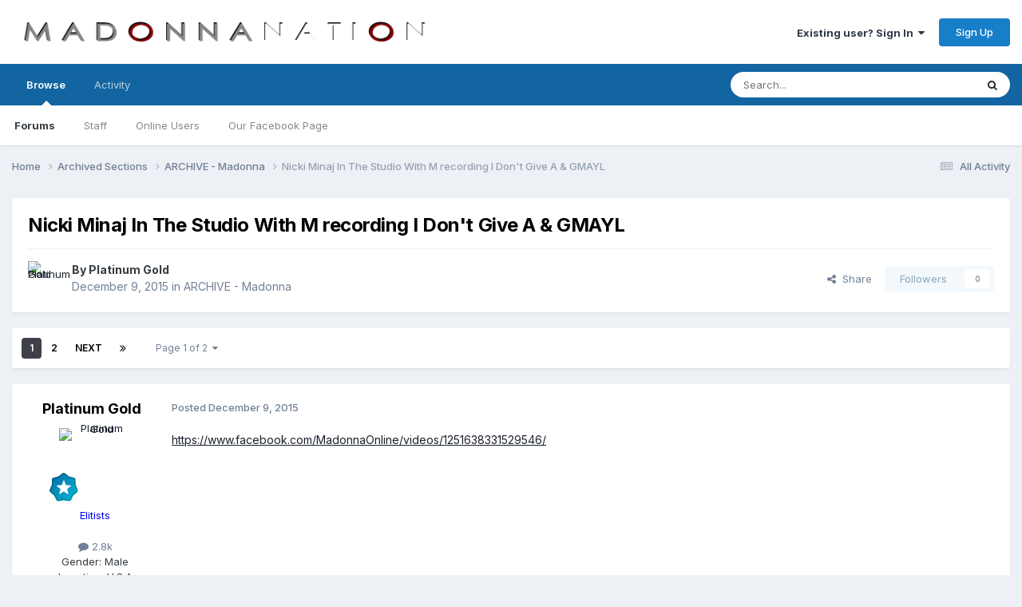

--- FILE ---
content_type: text/html;charset=UTF-8
request_url: https://forums.madonnanation.com/index.php?/topic/51438-nicki-minaj-in-the-studio-with-m-recording-i-dont-give-a-gmayl/
body_size: 26028
content:
<!DOCTYPE html>
<html lang="en-US" dir="ltr">
	<head>
		<meta charset="utf-8">
        
		<title>Nicki Minaj In The Studio With M recording I Don&#039;t Give A &amp; GMAYL - ARCHIVE - Madonna - MadonnaNation.com Forums</title>
		
		
		
		

	<meta name="viewport" content="width=device-width, initial-scale=1">


	
	


	<meta name="twitter:card" content="summary" />




	
		
			
				<meta property="og:title" content="Nicki Minaj In The Studio With M recording I Don&#039;t Give A &amp; GMAYL">
			
		
	

	
		
			
				<meta property="og:type" content="website">
			
		
	

	
		
			
				<meta property="og:url" content="https://forums.madonnanation.com/index.php?/topic/51438-nicki-minaj-in-the-studio-with-m-recording-i-dont-give-a-gmayl/">
			
		
	

	
		
			
				<meta name="description" content="https://www.facebook.com/MadonnaOnline/videos/1251638331529546/">
			
		
	

	
		
			
				<meta property="og:description" content="https://www.facebook.com/MadonnaOnline/videos/1251638331529546/">
			
		
	

	
		
			
				<meta property="og:updated_time" content="2015-12-14T20:15:39Z">
			
		
	

	
		
			
				<meta property="og:site_name" content="MadonnaNation.com Forums">
			
		
	

	
		
			
				<meta property="og:locale" content="en_US">
			
		
	


	
		<link rel="next" href="https://forums.madonnanation.com/index.php?/topic/51438-nicki-minaj-in-the-studio-with-m-recording-i-dont-give-a-gmayl/page/2/" />
	

	
		<link rel="last" href="https://forums.madonnanation.com/index.php?/topic/51438-nicki-minaj-in-the-studio-with-m-recording-i-dont-give-a-gmayl/page/2/" />
	

	
		<link rel="canonical" href="https://forums.madonnanation.com/index.php?/topic/51438-nicki-minaj-in-the-studio-with-m-recording-i-dont-give-a-gmayl/" />
	





<link rel="manifest" href="https://forums.madonnanation.com/index.php?/manifest.webmanifest/">
<meta name="msapplication-config" content="https://forums.madonnanation.com/index.php?/browserconfig.xml/">
<meta name="msapplication-starturl" content="/">
<meta name="application-name" content="MadonnaNation.com Forums">
<meta name="apple-mobile-web-app-title" content="MadonnaNation.com Forums">

	<meta name="theme-color" content="#ffffff">










<link rel="preload" href="//forums.madonnanation.com/applications/core/interface/font/fontawesome-webfont.woff2?v=4.7.0" as="font" crossorigin="anonymous">
		


	<link rel="preconnect" href="https://fonts.googleapis.com">
	<link rel="preconnect" href="https://fonts.gstatic.com" crossorigin>
	
		<link href="https://fonts.googleapis.com/css2?family=Inter:wght@300;400;500;600;700&display=swap" rel="stylesheet">
	



	<link rel='stylesheet' href='https://forums.madonnanation.com/uploads/css_built_1/341e4a57816af3ba440d891ca87450ff_framework.css?v=88cd7ef3a91758755446' media='all'>

	<link rel='stylesheet' href='https://forums.madonnanation.com/uploads/css_built_1/05e81b71abe4f22d6eb8d1a929494829_responsive.css?v=88cd7ef3a91758755446' media='all'>

	<link rel='stylesheet' href='https://forums.madonnanation.com/uploads/css_built_1/90eb5adf50a8c640f633d47fd7eb1778_core.css?v=88cd7ef3a91758755446' media='all'>

	<link rel='stylesheet' href='https://forums.madonnanation.com/uploads/css_built_1/5a0da001ccc2200dc5625c3f3934497d_core_responsive.css?v=88cd7ef3a91758755446' media='all'>

	<link rel='stylesheet' href='https://forums.madonnanation.com/uploads/css_built_1/62e269ced0fdab7e30e026f1d30ae516_forums.css?v=88cd7ef3a91758755446' media='all'>

	<link rel='stylesheet' href='https://forums.madonnanation.com/uploads/css_built_1/76e62c573090645fb99a15a363d8620e_forums_responsive.css?v=88cd7ef3a91758755446' media='all'>

	<link rel='stylesheet' href='https://forums.madonnanation.com/uploads/css_built_1/ebdea0c6a7dab6d37900b9190d3ac77b_topics.css?v=88cd7ef3a91758755446' media='all'>





<link rel='stylesheet' href='https://forums.madonnanation.com/uploads/css_built_1/258adbb6e4f3e83cd3b355f84e3fa002_custom.css?v=88cd7ef3a91758755446' media='all'>




		
		

	</head>
	<body class='ipsApp ipsApp_front ipsJS_none ipsClearfix' data-controller='core.front.core.app' data-message="" data-pageApp='forums' data-pageLocation='front' data-pageModule='forums' data-pageController='topic' data-pageID='51438'  >
		
        

        

		<a href='#ipsLayout_mainArea' class='ipsHide' title='Go to main content on this page' accesskey='m'>Jump to content</a>
		





		<div id='ipsLayout_header' class='ipsClearfix'>
			<header>
				<div class='ipsLayout_container'>
					


<a href='https://forums.madonnanation.com/' id='elLogo' accesskey='1'><img src="https://forums.madonnanation.com/uploads/monthly_2022_06/320648919_MadonnaNation2022Logocopy.png.090d03772042a4b1dc099a9087e97c36.png" alt='MadonnaNation.com Forums'></a>

					
						

	<ul id='elUserNav' class='ipsList_inline cSignedOut ipsResponsive_showDesktop'>
		
        
		
        
        
            
            <li id='elSignInLink'>
                <a href='https://forums.madonnanation.com/index.php?/login/' data-ipsMenu-closeOnClick="false" data-ipsMenu id='elUserSignIn'>
                    Existing user? Sign In &nbsp;<i class='fa fa-caret-down'></i>
                </a>
                
<div id='elUserSignIn_menu' class='ipsMenu ipsMenu_auto ipsHide'>
	<form accept-charset='utf-8' method='post' action='https://forums.madonnanation.com/index.php?/login/'>
		<input type="hidden" name="csrfKey" value="542377dcaef162701404d634fbc7f959">
		<input type="hidden" name="ref" value="aHR0cHM6Ly9mb3J1bXMubWFkb25uYW5hdGlvbi5jb20vaW5kZXgucGhwPy90b3BpYy81MTQzOC1uaWNraS1taW5hai1pbi10aGUtc3R1ZGlvLXdpdGgtbS1yZWNvcmRpbmctaS1kb250LWdpdmUtYS1nbWF5bC8=">
		<div data-role="loginForm">
			
			
			
				
<div class="ipsPad ipsForm ipsForm_vertical">
	<h4 class="ipsType_sectionHead">Sign In</h4>
	<br><br>
	<ul class='ipsList_reset'>
		<li class="ipsFieldRow ipsFieldRow_noLabel ipsFieldRow_fullWidth">
			
			
				<input type="text" placeholder="Display Name" name="auth" autocomplete="username">
			
		</li>
		<li class="ipsFieldRow ipsFieldRow_noLabel ipsFieldRow_fullWidth">
			<input type="password" placeholder="Password" name="password" autocomplete="current-password">
		</li>
		<li class="ipsFieldRow ipsFieldRow_checkbox ipsClearfix">
			<span class="ipsCustomInput">
				<input type="checkbox" name="remember_me" id="remember_me_checkbox" value="1" checked aria-checked="true">
				<span></span>
			</span>
			<div class="ipsFieldRow_content">
				<label class="ipsFieldRow_label" for="remember_me_checkbox">Remember me</label>
				<span class="ipsFieldRow_desc">Not recommended on shared computers</span>
			</div>
		</li>
		<li class="ipsFieldRow ipsFieldRow_fullWidth">
			<button type="submit" name="_processLogin" value="usernamepassword" class="ipsButton ipsButton_primary ipsButton_small" id="elSignIn_submit">Sign In</button>
			
				<p class="ipsType_right ipsType_small">
					
						<a href='https://forums.madonnanation.com/index.php?/lostpassword/' data-ipsDialog data-ipsDialog-title='Forgot your password?'>
					
					Forgot your password?</a>
				</p>
			
		</li>
	</ul>
</div>
			
		</div>
	</form>
</div>
            </li>
            
        
		
			<li>
				
					<a href='https://forums.madonnanation.com/index.php?/register/'  id='elRegisterButton' class='ipsButton ipsButton_normal ipsButton_primary'>Sign Up</a>
				
			</li>
		
	</ul>

						
<ul class='ipsMobileHamburger ipsList_reset ipsResponsive_hideDesktop'>
	<li data-ipsDrawer data-ipsDrawer-drawerElem='#elMobileDrawer'>
		<a href='#'>
			
			
				
			
			
			
			<i class='fa fa-navicon'></i>
		</a>
	</li>
</ul>
					
				</div>
			</header>
			

	<nav data-controller='core.front.core.navBar' class=' ipsResponsive_showDesktop'>
		<div class='ipsNavBar_primary ipsLayout_container '>
			<ul data-role="primaryNavBar" class='ipsClearfix'>
				


	
		
		
			
		
		<li class='ipsNavBar_active' data-active id='elNavSecondary_1' data-role="navBarItem" data-navApp="core" data-navExt="CustomItem">
			
			
				<a href="https://forums.madonnanation.com"  data-navItem-id="1" data-navDefault>
					Browse<span class='ipsNavBar_active__identifier'></span>
				</a>
			
			
				<ul class='ipsNavBar_secondary ' data-role='secondaryNavBar'>
					


	
		
		
			
		
		<li class='ipsNavBar_active' data-active id='elNavSecondary_8' data-role="navBarItem" data-navApp="forums" data-navExt="Forums">
			
			
				<a href="https://forums.madonnanation.com/index.php"  data-navItem-id="8" data-navDefault>
					Forums<span class='ipsNavBar_active__identifier'></span>
				</a>
			
			
		</li>
	
	

	
		
		
		<li  id='elNavSecondary_12' data-role="navBarItem" data-navApp="core" data-navExt="StaffDirectory">
			
			
				<a href="https://forums.madonnanation.com/index.php?/staff/"  data-navItem-id="12" >
					Staff<span class='ipsNavBar_active__identifier'></span>
				</a>
			
			
		</li>
	
	

	
		
		
		<li  id='elNavSecondary_13' data-role="navBarItem" data-navApp="core" data-navExt="OnlineUsers">
			
			
				<a href="https://forums.madonnanation.com/index.php?/online/"  data-navItem-id="13" >
					Online Users<span class='ipsNavBar_active__identifier'></span>
				</a>
			
			
		</li>
	
	

	
		
		
		<li  id='elNavSecondary_14' data-role="navBarItem" data-navApp="core" data-navExt="CustomItem">
			
			
				<a href="https://www.facebook.com/MadonnaNationcom-196850637067817/" target='_blank' rel="noopener" data-navItem-id="14" >
					Our Facebook Page<span class='ipsNavBar_active__identifier'></span>
				</a>
			
			
		</li>
	
	

	
	

					<li class='ipsHide' id='elNavigationMore_1' data-role='navMore'>
						<a href='#' data-ipsMenu data-ipsMenu-appendTo='#elNavigationMore_1' id='elNavigationMore_1_dropdown'>More <i class='fa fa-caret-down'></i></a>
						<ul class='ipsHide ipsMenu ipsMenu_auto' id='elNavigationMore_1_dropdown_menu' data-role='moreDropdown'></ul>
					</li>
				</ul>
			
		</li>
	
	

	
		
		
		<li  id='elNavSecondary_2' data-role="navBarItem" data-navApp="core" data-navExt="CustomItem">
			
			
				<a href="https://forums.madonnanation.com/index.php?/discover/"  data-navItem-id="2" >
					Activity<span class='ipsNavBar_active__identifier'></span>
				</a>
			
			
				<ul class='ipsNavBar_secondary ipsHide' data-role='secondaryNavBar'>
					


	
		
		
		<li  id='elNavSecondary_3' data-role="navBarItem" data-navApp="core" data-navExt="AllActivity">
			
			
				<a href="https://forums.madonnanation.com/index.php?/discover/"  data-navItem-id="3" >
					All Activity<span class='ipsNavBar_active__identifier'></span>
				</a>
			
			
		</li>
	
	

	
	

	
	

	
	

	
		
		
		<li  id='elNavSecondary_7' data-role="navBarItem" data-navApp="core" data-navExt="Search">
			
			
				<a href="https://forums.madonnanation.com/index.php?/search/"  data-navItem-id="7" >
					Search<span class='ipsNavBar_active__identifier'></span>
				</a>
			
			
		</li>
	
	

					<li class='ipsHide' id='elNavigationMore_2' data-role='navMore'>
						<a href='#' data-ipsMenu data-ipsMenu-appendTo='#elNavigationMore_2' id='elNavigationMore_2_dropdown'>More <i class='fa fa-caret-down'></i></a>
						<ul class='ipsHide ipsMenu ipsMenu_auto' id='elNavigationMore_2_dropdown_menu' data-role='moreDropdown'></ul>
					</li>
				</ul>
			
		</li>
	
	

	
	

	
	

	
	

				<li class='ipsHide' id='elNavigationMore' data-role='navMore'>
					<a href='#' data-ipsMenu data-ipsMenu-appendTo='#elNavigationMore' id='elNavigationMore_dropdown'>More</a>
					<ul class='ipsNavBar_secondary ipsHide' data-role='secondaryNavBar'>
						<li class='ipsHide' id='elNavigationMore_more' data-role='navMore'>
							<a href='#' data-ipsMenu data-ipsMenu-appendTo='#elNavigationMore_more' id='elNavigationMore_more_dropdown'>More <i class='fa fa-caret-down'></i></a>
							<ul class='ipsHide ipsMenu ipsMenu_auto' id='elNavigationMore_more_dropdown_menu' data-role='moreDropdown'></ul>
						</li>
					</ul>
				</li>
			</ul>
			

	<div id="elSearchWrapper">
		<div id='elSearch' data-controller="core.front.core.quickSearch">
			<form accept-charset='utf-8' action='//forums.madonnanation.com/index.php?/search/&amp;do=quicksearch' method='post'>
                <input type='search' id='elSearchField' placeholder='Search...' name='q' autocomplete='off' aria-label='Search'>
                <details class='cSearchFilter'>
                    <summary class='cSearchFilter__text'></summary>
                    <ul class='cSearchFilter__menu'>
                        
                        <li><label><input type="radio" name="type" value="all" ><span class='cSearchFilter__menuText'>Everywhere</span></label></li>
                        
                            
                                <li><label><input type="radio" name="type" value='contextual_{&quot;type&quot;:&quot;forums_topic&quot;,&quot;nodes&quot;:39}' checked><span class='cSearchFilter__menuText'>This Forum</span></label></li>
                            
                                <li><label><input type="radio" name="type" value='contextual_{&quot;type&quot;:&quot;forums_topic&quot;,&quot;item&quot;:51438}' checked><span class='cSearchFilter__menuText'>This Topic</span></label></li>
                            
                        
                        
                            <li><label><input type="radio" name="type" value="core_statuses_status"><span class='cSearchFilter__menuText'>Status Updates</span></label></li>
                        
                            <li><label><input type="radio" name="type" value="forums_topic"><span class='cSearchFilter__menuText'>Topics</span></label></li>
                        
                            <li><label><input type="radio" name="type" value="core_members"><span class='cSearchFilter__menuText'>Members</span></label></li>
                        
                    </ul>
                </details>
				<button class='cSearchSubmit' type="submit" aria-label='Search'><i class="fa fa-search"></i></button>
			</form>
		</div>
	</div>

		</div>
	</nav>

			
<ul id='elMobileNav' class='ipsResponsive_hideDesktop' data-controller='core.front.core.mobileNav'>
	
		
			
			
				
				
			
				
					<li id='elMobileBreadcrumb'>
						<a href='https://forums.madonnanation.com/index.php?/forum/39-archive-madonna/'>
							<span>ARCHIVE - Madonna</span>
						</a>
					</li>
				
				
			
				
				
			
		
	
	
	
	<li >
		<a data-action="defaultStream" href='https://forums.madonnanation.com/index.php?/discover/'><i class="fa fa-newspaper-o" aria-hidden="true"></i></a>
	</li>

	

	
		<li class='ipsJS_show'>
			<a href='https://forums.madonnanation.com/index.php?/search/'><i class='fa fa-search'></i></a>
		</li>
	
</ul>
		</div>
		<main id='ipsLayout_body' class='ipsLayout_container'>
			<div id='ipsLayout_contentArea'>
				<div id='ipsLayout_contentWrapper'>
					
<nav class='ipsBreadcrumb ipsBreadcrumb_top ipsFaded_withHover'>
	

	<ul class='ipsList_inline ipsPos_right'>
		
		<li >
			<a data-action="defaultStream" class='ipsType_light '  href='https://forums.madonnanation.com/index.php?/discover/'><i class="fa fa-newspaper-o" aria-hidden="true"></i> <span>All Activity</span></a>
		</li>
		
	</ul>

	<ul data-role="breadcrumbList">
		<li>
			<a title="Home" href='https://forums.madonnanation.com/'>
				<span>Home <i class='fa fa-angle-right'></i></span>
			</a>
		</li>
		
		
			<li>
				
					<a href='https://forums.madonnanation.com/index.php?/forum/25-archived-sections/'>
						<span>Archived Sections <i class='fa fa-angle-right' aria-hidden="true"></i></span>
					</a>
				
			</li>
		
			<li>
				
					<a href='https://forums.madonnanation.com/index.php?/forum/39-archive-madonna/'>
						<span>ARCHIVE - Madonna <i class='fa fa-angle-right' aria-hidden="true"></i></span>
					</a>
				
			</li>
		
			<li>
				
					Nicki Minaj In The Studio With M recording I Don&#039;t Give A &amp; GMAYL
				
			</li>
		
	</ul>
</nav>
					
					<div id='ipsLayout_mainArea'>
						
						
						
						

	




						



<div class='ipsPageHeader ipsResponsive_pull ipsBox ipsPadding sm:ipsPadding:half ipsMargin_bottom'>
		
	
	<div class='ipsFlex ipsFlex-ai:center ipsFlex-fw:wrap ipsGap:4'>
		<div class='ipsFlex-flex:11'>
			<h1 class='ipsType_pageTitle ipsContained_container'>
				

				
				
					<span class='ipsType_break ipsContained'>
						<span>Nicki Minaj In The Studio With M recording I Don&#039;t Give A &amp; GMAYL</span>
					</span>
				
			</h1>
			
			
		</div>
		
	</div>
	<hr class='ipsHr'>
	<div class='ipsPageHeader__meta ipsFlex ipsFlex-jc:between ipsFlex-ai:center ipsFlex-fw:wrap ipsGap:3'>
		<div class='ipsFlex-flex:11'>
			<div class='ipsPhotoPanel ipsPhotoPanel_mini ipsPhotoPanel_notPhone ipsClearfix'>
				


	<a href="https://forums.madonnanation.com/index.php?/profile/20055-platinum-gold/" rel="nofollow" data-ipsHover data-ipsHover-width="370" data-ipsHover-target="https://forums.madonnanation.com/index.php?/profile/20055-platinum-gold/&amp;do=hovercard" class="ipsUserPhoto ipsUserPhoto_mini" title="Go to Platinum Gold's profile">
		<img src='https://forums.madonnanation.com/uploads/profile/photo-thumb-20055.jpg' alt='Platinum Gold' loading="lazy">
	</a>

				<div>
					<p class='ipsType_reset ipsType_blendLinks'>
						<span class='ipsType_normal'>
						
							<strong>By 


<a href='https://forums.madonnanation.com/index.php?/profile/20055-platinum-gold/' rel="nofollow" data-ipsHover data-ipsHover-width='370' data-ipsHover-target='https://forums.madonnanation.com/index.php?/profile/20055-platinum-gold/&amp;do=hovercard&amp;referrer=https%253A%252F%252Fforums.madonnanation.com%252Findex.php%253F%252Ftopic%252F51438-nicki-minaj-in-the-studio-with-m-recording-i-dont-give-a-gmayl%252F' title="Go to Platinum Gold's profile" class="ipsType_break">Platinum Gold</a></strong><br />
							<span class='ipsType_light'><time datetime='2015-12-09T04:51:44Z' title='12/09/2015 04:51  AM' data-short='10 yr'>December 9, 2015</time> in <a href="https://forums.madonnanation.com/index.php?/forum/39-archive-madonna/">ARCHIVE - Madonna</a></span>
						
						</span>
					</p>
				</div>
			</div>
		</div>
		
			<div class='ipsFlex-flex:01 ipsResponsive_hidePhone'>
				<div class='ipsShareLinks'>
					
						


    <a href='#elShareItem_1789164362_menu' id='elShareItem_1789164362' data-ipsMenu class='ipsShareButton ipsButton ipsButton_verySmall ipsButton_link ipsButton_link--light'>
        <span><i class='fa fa-share-alt'></i></span> &nbsp;Share
    </a>

    <div class='ipsPadding ipsMenu ipsMenu_normal ipsHide' id='elShareItem_1789164362_menu' data-controller="core.front.core.sharelink">
        
        
        <span data-ipsCopy data-ipsCopy-flashmessage>
            <a href="https://forums.madonnanation.com/index.php?/topic/51438-nicki-minaj-in-the-studio-with-m-recording-i-dont-give-a-gmayl/" class="ipsButton ipsButton_light ipsButton_small ipsButton_fullWidth" data-role="copyButton" data-clipboard-text="https://forums.madonnanation.com/index.php?/topic/51438-nicki-minaj-in-the-studio-with-m-recording-i-dont-give-a-gmayl/" data-ipstooltip title='Copy Link to Clipboard'><i class="fa fa-clone"></i> https://forums.madonnanation.com/index.php?/topic/51438-nicki-minaj-in-the-studio-with-m-recording-i-dont-give-a-gmayl/</a>
        </span>
        <ul class='ipsShareLinks ipsMargin_top:half'>
            
                <li>
<a href="https://x.com/share?url=https%3A%2F%2Fforums.madonnanation.com%2Findex.php%3F%2Ftopic%2F51438-nicki-minaj-in-the-studio-with-m-recording-i-dont-give-a-gmayl%2F" class="cShareLink cShareLink_x" target="_blank" data-role="shareLink" title='Share on X' data-ipsTooltip rel='nofollow noopener'>
    <i class="fa fa-x"></i>
</a></li>
            
                <li>
<a href="https://www.facebook.com/sharer/sharer.php?u=https%3A%2F%2Fforums.madonnanation.com%2Findex.php%3F%2Ftopic%2F51438-nicki-minaj-in-the-studio-with-m-recording-i-dont-give-a-gmayl%2F" class="cShareLink cShareLink_facebook" target="_blank" data-role="shareLink" title='Share on Facebook' data-ipsTooltip rel='noopener nofollow'>
	<i class="fa fa-facebook"></i>
</a></li>
            
                <li>
<a href="https://www.reddit.com/submit?url=https%3A%2F%2Fforums.madonnanation.com%2Findex.php%3F%2Ftopic%2F51438-nicki-minaj-in-the-studio-with-m-recording-i-dont-give-a-gmayl%2F&amp;title=Nicki+Minaj+In+The+Studio+With+M+recording+I+Don%27t+Give+A+%26+GMAYL" rel="nofollow noopener" class="cShareLink cShareLink_reddit" target="_blank" title='Share on Reddit' data-ipsTooltip>
	<i class="fa fa-reddit"></i>
</a></li>
            
                <li>
<a href="mailto:?subject=Nicki%20Minaj%20In%20The%20Studio%20With%20M%20recording%20I%20Don%27t%20Give%20A%20%26%20GMAYL&body=https%3A%2F%2Fforums.madonnanation.com%2Findex.php%3F%2Ftopic%2F51438-nicki-minaj-in-the-studio-with-m-recording-i-dont-give-a-gmayl%2F" rel='nofollow' class='cShareLink cShareLink_email' title='Share via email' data-ipsTooltip>
	<i class="fa fa-envelope"></i>
</a></li>
            
                <li>
<a href="https://pinterest.com/pin/create/button/?url=https://forums.madonnanation.com/index.php?/topic/51438-nicki-minaj-in-the-studio-with-m-recording-i-dont-give-a-gmayl/&amp;media=" class="cShareLink cShareLink_pinterest" rel="nofollow noopener" target="_blank" data-role="shareLink" title='Share on Pinterest' data-ipsTooltip>
	<i class="fa fa-pinterest"></i>
</a></li>
            
        </ul>
        
            <hr class='ipsHr'>
            <button class='ipsHide ipsButton ipsButton_verySmall ipsButton_light ipsButton_fullWidth ipsMargin_top:half' data-controller='core.front.core.webshare' data-role='webShare' data-webShareTitle='Nicki Minaj In The Studio With M recording I Don&#039;t Give A &amp; GMAYL' data-webShareText='Nicki Minaj In The Studio With M recording I Don&#039;t Give A &amp; GMAYL' data-webShareUrl='https://forums.madonnanation.com/index.php?/topic/51438-nicki-minaj-in-the-studio-with-m-recording-i-dont-give-a-gmayl/'>More sharing options...</button>
        
    </div>

					
					
                    

					



					

<div data-followApp='forums' data-followArea='topic' data-followID='51438' data-controller='core.front.core.followButton'>
	

	<a href='https://forums.madonnanation.com/index.php?/login/' rel="nofollow" class="ipsFollow ipsPos_middle ipsButton ipsButton_light ipsButton_verySmall ipsButton_disabled" data-role="followButton" data-ipsTooltip title='Sign in to follow this'>
		<span>Followers</span>
		<span class='ipsCommentCount'>0</span>
	</a>

</div>
				</div>
			</div>
					
	</div>
	
	
</div>








<div class='ipsClearfix'>
	<ul class="ipsToolList ipsToolList_horizontal ipsClearfix ipsSpacer_both ipsResponsive_hidePhone">
		
		
		
	</ul>
</div>

<div id='comments' data-controller='core.front.core.commentFeed,forums.front.topic.view, core.front.core.ignoredComments' data-autoPoll data-baseURL='https://forums.madonnanation.com/index.php?/topic/51438-nicki-minaj-in-the-studio-with-m-recording-i-dont-give-a-gmayl/'  data-feedID='topic-51438' class='cTopic ipsClear ipsSpacer_top'>
	
			

				<div class="ipsBox ipsResponsive_pull ipsPadding:half ipsClearfix ipsClear ipsMargin_bottom">
					
					
						


	
	<ul class='ipsPagination' id='elPagination_ec14d58d49ea179062aa056ec16cb81e_1185938032' data-ipsPagination-seoPagination='true' data-pages='2' data-ipsPagination  data-ipsPagination-pages="2" data-ipsPagination-perPage='30'>
		
			
				<li class='ipsPagination_first ipsPagination_inactive'><a href='https://forums.madonnanation.com/index.php?/topic/51438-nicki-minaj-in-the-studio-with-m-recording-i-dont-give-a-gmayl/#comments' rel="first" data-page='1' data-ipsTooltip title='First page'><i class='fa fa-angle-double-left'></i></a></li>
				<li class='ipsPagination_prev ipsPagination_inactive'><a href='https://forums.madonnanation.com/index.php?/topic/51438-nicki-minaj-in-the-studio-with-m-recording-i-dont-give-a-gmayl/#comments' rel="prev" data-page='0' data-ipsTooltip title='Previous page'>Prev</a></li>
			
			<li class='ipsPagination_page ipsPagination_active'><a href='https://forums.madonnanation.com/index.php?/topic/51438-nicki-minaj-in-the-studio-with-m-recording-i-dont-give-a-gmayl/#comments' data-page='1'>1</a></li>
			
				
					<li class='ipsPagination_page'><a href='https://forums.madonnanation.com/index.php?/topic/51438-nicki-minaj-in-the-studio-with-m-recording-i-dont-give-a-gmayl/page/2/#comments' data-page='2'>2</a></li>
				
				<li class='ipsPagination_next'><a href='https://forums.madonnanation.com/index.php?/topic/51438-nicki-minaj-in-the-studio-with-m-recording-i-dont-give-a-gmayl/page/2/#comments' rel="next" data-page='2' data-ipsTooltip title='Next page'>Next</a></li>
				<li class='ipsPagination_last'><a href='https://forums.madonnanation.com/index.php?/topic/51438-nicki-minaj-in-the-studio-with-m-recording-i-dont-give-a-gmayl/page/2/#comments' rel="last" data-page='2' data-ipsTooltip title='Last page'><i class='fa fa-angle-double-right'></i></a></li>
			
			
				<li class='ipsPagination_pageJump'>
					<a href='#' data-ipsMenu data-ipsMenu-closeOnClick='false' data-ipsMenu-appendTo='#elPagination_ec14d58d49ea179062aa056ec16cb81e_1185938032' id='elPagination_ec14d58d49ea179062aa056ec16cb81e_1185938032_jump'>Page 1 of 2 &nbsp;<i class='fa fa-caret-down'></i></a>
					<div class='ipsMenu ipsMenu_narrow ipsPadding ipsHide' id='elPagination_ec14d58d49ea179062aa056ec16cb81e_1185938032_jump_menu'>
						<form accept-charset='utf-8' method='post' action='https://forums.madonnanation.com/index.php?/topic/51438-nicki-minaj-in-the-studio-with-m-recording-i-dont-give-a-gmayl/#comments' data-role="pageJump" data-baseUrl='#'>
							<ul class='ipsForm ipsForm_horizontal'>
								<li class='ipsFieldRow'>
									<input type='number' min='1' max='2' placeholder='Page number' class='ipsField_fullWidth' name='page'>
								</li>
								<li class='ipsFieldRow ipsFieldRow_fullWidth'>
									<input type='submit' class='ipsButton_fullWidth ipsButton ipsButton_verySmall ipsButton_primary' value='Go'>
								</li>
							</ul>
						</form>
					</div>
				</li>
			
		
	</ul>

					
				</div>
			
	

	

<div data-controller='core.front.core.recommendedComments' data-url='https://forums.madonnanation.com/index.php?/topic/51438-nicki-minaj-in-the-studio-with-m-recording-i-dont-give-a-gmayl/&amp;recommended=comments' class='ipsRecommendedComments ipsHide'>
	<div data-role="recommendedComments">
		<h2 class='ipsType_sectionHead ipsType_large ipsType_bold ipsMargin_bottom'>Recommended Posts</h2>
		
	</div>
</div>
	
	<div id="elPostFeed" data-role='commentFeed' data-controller='core.front.core.moderation' >
		<form action="https://forums.madonnanation.com/index.php?/topic/51438-nicki-minaj-in-the-studio-with-m-recording-i-dont-give-a-gmayl/&amp;csrfKey=542377dcaef162701404d634fbc7f959&amp;do=multimodComment" method="post" data-ipsPageAction data-role='moderationTools'>
			
			
				

					

					
					



<a id='findComment-2159054'></a>
<a id='comment-2159054'></a>
<article  id='elComment_2159054' class='cPost ipsBox ipsResponsive_pull  ipsComment  ipsComment_parent ipsClearfix ipsClear ipsColumns ipsColumns_noSpacing ipsColumns_collapsePhone    '>
	

	

	<div class='cAuthorPane_mobile ipsResponsive_showPhone'>
		<div class='cAuthorPane_photo'>
			<div class='cAuthorPane_photoWrap'>
				


	<a href="https://forums.madonnanation.com/index.php?/profile/20055-platinum-gold/" rel="nofollow" data-ipsHover data-ipsHover-width="370" data-ipsHover-target="https://forums.madonnanation.com/index.php?/profile/20055-platinum-gold/&amp;do=hovercard" class="ipsUserPhoto ipsUserPhoto_large" title="Go to Platinum Gold's profile">
		<img src='https://forums.madonnanation.com/uploads/profile/photo-thumb-20055.jpg' alt='Platinum Gold' loading="lazy">
	</a>

				
				
					<a href="https://forums.madonnanation.com/index.php?/profile/20055-platinum-gold/badges/" rel="nofollow">
						
<img src='https://forums.madonnanation.com/uploads/monthly_2021_06/9_RisingStar.svg' loading="lazy" alt="Rising Star" class="cAuthorPane_badge cAuthorPane_badge--rank ipsOutline ipsOutline:2px" data-ipsTooltip title="Rank: Rising Star (9/14)">
					</a>
				
			</div>
		</div>
		<div class='cAuthorPane_content'>
			<h3 class='ipsType_sectionHead cAuthorPane_author ipsType_break ipsType_blendLinks ipsFlex ipsFlex-ai:center'>
				


<a href='https://forums.madonnanation.com/index.php?/profile/20055-platinum-gold/' rel="nofollow" data-ipsHover data-ipsHover-width='370' data-ipsHover-target='https://forums.madonnanation.com/index.php?/profile/20055-platinum-gold/&amp;do=hovercard&amp;referrer=https%253A%252F%252Fforums.madonnanation.com%252Findex.php%253F%252Ftopic%252F51438-nicki-minaj-in-the-studio-with-m-recording-i-dont-give-a-gmayl%252F' title="Go to Platinum Gold's profile" class="ipsType_break"><span style='color:blue'>Platinum Gold</span></a>
			</h3>
			<div class='ipsType_light ipsType_reset'>
			    <a href='https://forums.madonnanation.com/index.php?/topic/51438-nicki-minaj-in-the-studio-with-m-recording-i-dont-give-a-gmayl/#findComment-2159054' rel="nofollow" class='ipsType_blendLinks'>Posted <time datetime='2015-12-09T04:51:44Z' title='12/09/2015 04:51  AM' data-short='10 yr'>December 9, 2015</time></a>
				
			</div>
		</div>
	</div>
	<aside class='ipsComment_author cAuthorPane ipsColumn ipsColumn_medium ipsResponsive_hidePhone'>
		<h3 class='ipsType_sectionHead cAuthorPane_author ipsType_blendLinks ipsType_break'><strong>


<a href='https://forums.madonnanation.com/index.php?/profile/20055-platinum-gold/' rel="nofollow" data-ipsHover data-ipsHover-width='370' data-ipsHover-target='https://forums.madonnanation.com/index.php?/profile/20055-platinum-gold/&amp;do=hovercard&amp;referrer=https%253A%252F%252Fforums.madonnanation.com%252Findex.php%253F%252Ftopic%252F51438-nicki-minaj-in-the-studio-with-m-recording-i-dont-give-a-gmayl%252F' title="Go to Platinum Gold's profile" class="ipsType_break">Platinum Gold</a></strong>
			
		</h3>
		<ul class='cAuthorPane_info ipsList_reset'>
			<li data-role='photo' class='cAuthorPane_photo'>
				<div class='cAuthorPane_photoWrap'>
					


	<a href="https://forums.madonnanation.com/index.php?/profile/20055-platinum-gold/" rel="nofollow" data-ipsHover data-ipsHover-width="370" data-ipsHover-target="https://forums.madonnanation.com/index.php?/profile/20055-platinum-gold/&amp;do=hovercard" class="ipsUserPhoto ipsUserPhoto_large" title="Go to Platinum Gold's profile">
		<img src='https://forums.madonnanation.com/uploads/profile/photo-thumb-20055.jpg' alt='Platinum Gold' loading="lazy">
	</a>

					
					
						
<img src='https://forums.madonnanation.com/uploads/monthly_2021_06/9_RisingStar.svg' loading="lazy" alt="Rising Star" class="cAuthorPane_badge cAuthorPane_badge--rank ipsOutline ipsOutline:2px" data-ipsTooltip title="Rank: Rising Star (9/14)">
					
				</div>
			</li>
			
				<li data-role='group'><span style='color:blue'>Elitists</span></li>
				
			
			
				<li data-role='stats' class='ipsMargin_top'>
					<ul class="ipsList_reset ipsType_light ipsFlex ipsFlex-ai:center ipsFlex-jc:center ipsGap_row:2 cAuthorPane_stats">
						<li>
							
								<a href="https://forums.madonnanation.com/index.php?/profile/20055-platinum-gold/content/" rel="nofollow" title="2,783 posts" data-ipsTooltip class="ipsType_blendLinks">
							
								<i class="fa fa-comment"></i> 2.8k
							
								</a>
							
						</li>
						
					</ul>
				</li>
			
			
				

	
	<li data-role='custom-field' class='ipsResponsive_hidePhone ipsType_break'>
		
<span class='ft'>Gender:</span> <span class='fc'>Male</span>
	</li>
	
	<li data-role='custom-field' class='ipsResponsive_hidePhone ipsType_break'>
		
<span class='ft'>Location:</span> <span class='fc'>U.S.A</span>
	</li>
	
	<li data-role='custom-field' class='ipsResponsive_hidePhone ipsType_break'>
		
<span class='ft'><u>Favorite Madonna Song:</u></span><br><span class='fc'><b>Ray of Light</b></span>
	</li>
	

			
		</ul>
	</aside>
	<div class='ipsColumn ipsColumn_fluid ipsMargin:none'>
		

<div id='comment-2159054_wrap' data-controller='core.front.core.comment' data-commentApp='forums' data-commentType='forums' data-commentID="2159054" data-quoteData='{&quot;userid&quot;:20055,&quot;username&quot;:&quot;Platinum Gold&quot;,&quot;timestamp&quot;:1449636704,&quot;contentapp&quot;:&quot;forums&quot;,&quot;contenttype&quot;:&quot;forums&quot;,&quot;contentid&quot;:51438,&quot;contentclass&quot;:&quot;forums_Topic&quot;,&quot;contentcommentid&quot;:2159054}' class='ipsComment_content ipsType_medium'>

	<div class='ipsComment_meta ipsType_light ipsFlex ipsFlex-ai:center ipsFlex-jc:between ipsFlex-fd:row-reverse'>
		<div class='ipsType_light ipsType_reset ipsType_blendLinks ipsComment_toolWrap'>
			<div class='ipsResponsive_hidePhone ipsComment_badges'>
				<ul class='ipsList_reset ipsFlex ipsFlex-jc:end ipsFlex-fw:wrap ipsGap:2 ipsGap_row:1'>
					
					
					
					
					
				</ul>
			</div>
			<ul class='ipsList_reset ipsComment_tools'>
				<li>
					<a href='#elControls_2159054_menu' class='ipsComment_ellipsis' id='elControls_2159054' title='More options...' data-ipsMenu data-ipsMenu-appendTo='#comment-2159054_wrap'><i class='fa fa-ellipsis-h'></i></a>
					<ul id='elControls_2159054_menu' class='ipsMenu ipsMenu_narrow ipsHide'>
						
						
                        
						
						
						
							
								
							
							
							
							
							
							
						
					</ul>
				</li>
				
			</ul>
		</div>

		<div class='ipsType_reset ipsResponsive_hidePhone'>
		   
		   Posted <time datetime='2015-12-09T04:51:44Z' title='12/09/2015 04:51  AM' data-short='10 yr'>December 9, 2015</time>
		   
			
			<span class='ipsResponsive_hidePhone'>
				
				
			</span>
		</div>
	</div>

	

    

	<div class='cPost_contentWrap'>
		
		<div data-role='commentContent' class='ipsType_normal ipsType_richText ipsPadding_bottom ipsContained' data-controller='core.front.core.lightboxedImages'>
			<p><a data-ipb="nomediaparse" href="https://www.facebook.com/MadonnaOnline/videos/1251638331529546/" rel="external nofollow">https://www.facebook.com/MadonnaOnline/videos/1251638331529546/</a></p>

			
		</div>

		

		
	</div>

	
    
</div>
	</div>
</article>
					
					
					
				

					

					
					



<a id='findComment-2159065'></a>
<a id='comment-2159065'></a>
<article  id='elComment_2159065' class='cPost ipsBox ipsResponsive_pull  ipsComment  ipsComment_parent ipsClearfix ipsClear ipsColumns ipsColumns_noSpacing ipsColumns_collapsePhone    '>
	

	

	<div class='cAuthorPane_mobile ipsResponsive_showPhone'>
		<div class='cAuthorPane_photo'>
			<div class='cAuthorPane_photoWrap'>
				


	<a href="https://forums.madonnanation.com/index.php?/profile/4664-le-smoking/" rel="nofollow" data-ipsHover data-ipsHover-width="370" data-ipsHover-target="https://forums.madonnanation.com/index.php?/profile/4664-le-smoking/&amp;do=hovercard" class="ipsUserPhoto ipsUserPhoto_large" title="Go to le smoking's profile">
		<img src='https://forums.madonnanation.com/uploads/monthly_2019_03/52364165_125050308637495_5347049719219459119_n.thumb.jpg.72f1a81c854260d7c6032c9ca8152151.thumb.jpg.75ea998007ee82f6ea8bdf16c5f7587e.jpg' alt='le smoking' loading="lazy">
	</a>

				
				
					<a href="https://forums.madonnanation.com/index.php?/profile/4664-le-smoking/badges/" rel="nofollow">
						
<img src='https://forums.madonnanation.com/uploads/monthly_2021_06/9_RisingStar.svg' loading="lazy" alt="Rising Star" class="cAuthorPane_badge cAuthorPane_badge--rank ipsOutline ipsOutline:2px" data-ipsTooltip title="Rank: Rising Star (9/14)">
					</a>
				
			</div>
		</div>
		<div class='cAuthorPane_content'>
			<h3 class='ipsType_sectionHead cAuthorPane_author ipsType_break ipsType_blendLinks ipsFlex ipsFlex-ai:center'>
				


<a href='https://forums.madonnanation.com/index.php?/profile/4664-le-smoking/' rel="nofollow" data-ipsHover data-ipsHover-width='370' data-ipsHover-target='https://forums.madonnanation.com/index.php?/profile/4664-le-smoking/&amp;do=hovercard&amp;referrer=https%253A%252F%252Fforums.madonnanation.com%252Findex.php%253F%252Ftopic%252F51438-nicki-minaj-in-the-studio-with-m-recording-i-dont-give-a-gmayl%252F' title="Go to le smoking's profile" class="ipsType_break"><span style='color:blue'>le smoking</span></a>
			</h3>
			<div class='ipsType_light ipsType_reset'>
			    <a href='https://forums.madonnanation.com/index.php?/topic/51438-nicki-minaj-in-the-studio-with-m-recording-i-dont-give-a-gmayl/#findComment-2159065' rel="nofollow" class='ipsType_blendLinks'>Posted <time datetime='2015-12-09T05:24:25Z' title='12/09/2015 05:24  AM' data-short='10 yr'>December 9, 2015</time></a>
				
			</div>
		</div>
	</div>
	<aside class='ipsComment_author cAuthorPane ipsColumn ipsColumn_medium ipsResponsive_hidePhone'>
		<h3 class='ipsType_sectionHead cAuthorPane_author ipsType_blendLinks ipsType_break'><strong>


<a href='https://forums.madonnanation.com/index.php?/profile/4664-le-smoking/' rel="nofollow" data-ipsHover data-ipsHover-width='370' data-ipsHover-target='https://forums.madonnanation.com/index.php?/profile/4664-le-smoking/&amp;do=hovercard&amp;referrer=https%253A%252F%252Fforums.madonnanation.com%252Findex.php%253F%252Ftopic%252F51438-nicki-minaj-in-the-studio-with-m-recording-i-dont-give-a-gmayl%252F' title="Go to le smoking's profile" class="ipsType_break">le smoking</a></strong>
			
		</h3>
		<ul class='cAuthorPane_info ipsList_reset'>
			<li data-role='photo' class='cAuthorPane_photo'>
				<div class='cAuthorPane_photoWrap'>
					


	<a href="https://forums.madonnanation.com/index.php?/profile/4664-le-smoking/" rel="nofollow" data-ipsHover data-ipsHover-width="370" data-ipsHover-target="https://forums.madonnanation.com/index.php?/profile/4664-le-smoking/&amp;do=hovercard" class="ipsUserPhoto ipsUserPhoto_large" title="Go to le smoking's profile">
		<img src='https://forums.madonnanation.com/uploads/monthly_2019_03/52364165_125050308637495_5347049719219459119_n.thumb.jpg.72f1a81c854260d7c6032c9ca8152151.thumb.jpg.75ea998007ee82f6ea8bdf16c5f7587e.jpg' alt='le smoking' loading="lazy">
	</a>

					
					
						
<img src='https://forums.madonnanation.com/uploads/monthly_2021_06/9_RisingStar.svg' loading="lazy" alt="Rising Star" class="cAuthorPane_badge cAuthorPane_badge--rank ipsOutline ipsOutline:2px" data-ipsTooltip title="Rank: Rising Star (9/14)">
					
				</div>
			</li>
			
				<li data-role='group'><span style='color:blue'>Elitists</span></li>
				
			
			
				<li data-role='stats' class='ipsMargin_top'>
					<ul class="ipsList_reset ipsType_light ipsFlex ipsFlex-ai:center ipsFlex-jc:center ipsGap_row:2 cAuthorPane_stats">
						<li>
							
								<a href="https://forums.madonnanation.com/index.php?/profile/4664-le-smoking/content/" rel="nofollow" title="4,957 posts" data-ipsTooltip class="ipsType_blendLinks">
							
								<i class="fa fa-comment"></i> 5k
							
								</a>
							
						</li>
						
					</ul>
				</li>
			
			
				

	
	<li data-role='custom-field' class='ipsResponsive_hidePhone ipsType_break'>
		
<span class='ft'>Gender:</span> <span class='fc'>Male</span>
	</li>
	
	<li data-role='custom-field' class='ipsResponsive_hidePhone ipsType_break'>
		
<span class='ft'>Location:</span> <span class='fc'>Toronto</span>
	</li>
	
	<li data-role='custom-field' class='ipsResponsive_hidePhone ipsType_break'>
		
<span class='ft'><u>Favorite Madonna Song:</u></span><br><span class='fc'><b>Give it 2 Me</b></span>
	</li>
	

			
		</ul>
	</aside>
	<div class='ipsColumn ipsColumn_fluid ipsMargin:none'>
		

<div id='comment-2159065_wrap' data-controller='core.front.core.comment' data-commentApp='forums' data-commentType='forums' data-commentID="2159065" data-quoteData='{&quot;userid&quot;:4664,&quot;username&quot;:&quot;le smoking&quot;,&quot;timestamp&quot;:1449638665,&quot;contentapp&quot;:&quot;forums&quot;,&quot;contenttype&quot;:&quot;forums&quot;,&quot;contentid&quot;:51438,&quot;contentclass&quot;:&quot;forums_Topic&quot;,&quot;contentcommentid&quot;:2159065}' class='ipsComment_content ipsType_medium'>

	<div class='ipsComment_meta ipsType_light ipsFlex ipsFlex-ai:center ipsFlex-jc:between ipsFlex-fd:row-reverse'>
		<div class='ipsType_light ipsType_reset ipsType_blendLinks ipsComment_toolWrap'>
			<div class='ipsResponsive_hidePhone ipsComment_badges'>
				<ul class='ipsList_reset ipsFlex ipsFlex-jc:end ipsFlex-fw:wrap ipsGap:2 ipsGap_row:1'>
					
					
					
					
					
				</ul>
			</div>
			<ul class='ipsList_reset ipsComment_tools'>
				<li>
					<a href='#elControls_2159065_menu' class='ipsComment_ellipsis' id='elControls_2159065' title='More options...' data-ipsMenu data-ipsMenu-appendTo='#comment-2159065_wrap'><i class='fa fa-ellipsis-h'></i></a>
					<ul id='elControls_2159065_menu' class='ipsMenu ipsMenu_narrow ipsHide'>
						
						
                        
						
						
						
							
								
							
							
							
							
							
							
						
					</ul>
				</li>
				
			</ul>
		</div>

		<div class='ipsType_reset ipsResponsive_hidePhone'>
		   
		   Posted <time datetime='2015-12-09T05:24:25Z' title='12/09/2015 05:24  AM' data-short='10 yr'>December 9, 2015</time>
		   
			
			<span class='ipsResponsive_hidePhone'>
				
				
			</span>
		</div>
	</div>

	

    

	<div class='cPost_contentWrap'>
		
		<div data-role='commentContent' class='ipsType_normal ipsType_richText ipsPadding_bottom ipsContained' data-controller='core.front.core.lightboxedImages'>
			<p>Onika did not seem happy to record Give Me All Your Luvin lol</p>

			
		</div>

		

		
	</div>

	
    
</div>
	</div>
</article>
					
					
					
				

					

					
					



<a id='findComment-2159067'></a>
<a id='comment-2159067'></a>
<article  id='elComment_2159067' class='cPost ipsBox ipsResponsive_pull  ipsComment  ipsComment_parent ipsClearfix ipsClear ipsColumns ipsColumns_noSpacing ipsColumns_collapsePhone    '>
	

	

	<div class='cAuthorPane_mobile ipsResponsive_showPhone'>
		<div class='cAuthorPane_photo'>
			<div class='cAuthorPane_photoWrap'>
				

	<span class='ipsUserPhoto ipsUserPhoto_large '>
		<img src='https://forums.madonnanation.com/uploads/set_resources_1/84c1e40ea0e759e3f1505eb1788ddf3c_default_photo.png' alt='Guest gang bang' loading="lazy">
	</span>

				
				
			</div>
		</div>
		<div class='cAuthorPane_content'>
			<h3 class='ipsType_sectionHead cAuthorPane_author ipsType_break ipsType_blendLinks ipsFlex ipsFlex-ai:center'>
				


<span style='color:#'>Guest gang bang</span>
			</h3>
			<div class='ipsType_light ipsType_reset'>
			    <a href='https://forums.madonnanation.com/index.php?/topic/51438-nicki-minaj-in-the-studio-with-m-recording-i-dont-give-a-gmayl/#findComment-2159067' rel="nofollow" class='ipsType_blendLinks'>Posted <time datetime='2015-12-09T05:31:43Z' title='12/09/2015 05:31  AM' data-short='10 yr'>December 9, 2015</time></a>
				
			</div>
		</div>
	</div>
	<aside class='ipsComment_author cAuthorPane ipsColumn ipsColumn_medium ipsResponsive_hidePhone'>
		<h3 class='ipsType_sectionHead cAuthorPane_author ipsType_blendLinks ipsType_break'><strong>


Guest gang bang</strong>
			
		</h3>
		<ul class='cAuthorPane_info ipsList_reset'>
			<li data-role='photo' class='cAuthorPane_photo'>
				<div class='cAuthorPane_photoWrap'>
					

	<span class='ipsUserPhoto ipsUserPhoto_large '>
		<img src='https://forums.madonnanation.com/uploads/set_resources_1/84c1e40ea0e759e3f1505eb1788ddf3c_default_photo.png' alt='Guest gang bang' loading="lazy">
	</span>

					
					
				</div>
			</li>
			
				<li data-role='group'><span style='color:#'>Guests</span></li>
				
			
			
			
		</ul>
	</aside>
	<div class='ipsColumn ipsColumn_fluid ipsMargin:none'>
		

<div id='comment-2159067_wrap' data-controller='core.front.core.comment' data-commentApp='forums' data-commentType='forums' data-commentID="2159067" data-quoteData='{&quot;userid&quot;:null,&quot;username&quot;:&quot;Guest gang bang&quot;,&quot;timestamp&quot;:1449639103,&quot;contentapp&quot;:&quot;forums&quot;,&quot;contenttype&quot;:&quot;forums&quot;,&quot;contentid&quot;:51438,&quot;contentclass&quot;:&quot;forums_Topic&quot;,&quot;contentcommentid&quot;:2159067}' class='ipsComment_content ipsType_medium'>

	<div class='ipsComment_meta ipsType_light ipsFlex ipsFlex-ai:center ipsFlex-jc:between ipsFlex-fd:row-reverse'>
		<div class='ipsType_light ipsType_reset ipsType_blendLinks ipsComment_toolWrap'>
			<div class='ipsResponsive_hidePhone ipsComment_badges'>
				<ul class='ipsList_reset ipsFlex ipsFlex-jc:end ipsFlex-fw:wrap ipsGap:2 ipsGap_row:1'>
					
					
					
					
					
				</ul>
			</div>
			<ul class='ipsList_reset ipsComment_tools'>
				<li>
					<a href='#elControls_2159067_menu' class='ipsComment_ellipsis' id='elControls_2159067' title='More options...' data-ipsMenu data-ipsMenu-appendTo='#comment-2159067_wrap'><i class='fa fa-ellipsis-h'></i></a>
					<ul id='elControls_2159067_menu' class='ipsMenu ipsMenu_narrow ipsHide'>
						
						
                        
						
						
						
							
								
							
							
							
							
							
							
						
					</ul>
				</li>
				
			</ul>
		</div>

		<div class='ipsType_reset ipsResponsive_hidePhone'>
		   
		   Posted <time datetime='2015-12-09T05:31:43Z' title='12/09/2015 05:31  AM' data-short='10 yr'>December 9, 2015</time>
		   
			
			<span class='ipsResponsive_hidePhone'>
				
				
			</span>
		</div>
	</div>

	

    

	<div class='cPost_contentWrap'>
		
		<div data-role='commentContent' class='ipsType_normal ipsType_richText ipsPadding_bottom ipsContained' data-controller='core.front.core.lightboxedImages'>
			<p>great ..thanks</p>

			
		</div>

		

		
	</div>

	
    
</div>
	</div>
</article>
					
					
					
				

					

					
					



<a id='findComment-2159072'></a>
<a id='comment-2159072'></a>
<article  id='elComment_2159072' class='cPost ipsBox ipsResponsive_pull  ipsComment  ipsComment_parent ipsClearfix ipsClear ipsColumns ipsColumns_noSpacing ipsColumns_collapsePhone    '>
	

	

	<div class='cAuthorPane_mobile ipsResponsive_showPhone'>
		<div class='cAuthorPane_photo'>
			<div class='cAuthorPane_photoWrap'>
				


	<a href="https://forums.madonnanation.com/index.php?/profile/17657-starman/" rel="nofollow" data-ipsHover data-ipsHover-width="370" data-ipsHover-target="https://forums.madonnanation.com/index.php?/profile/17657-starman/&amp;do=hovercard" class="ipsUserPhoto ipsUserPhoto_large" title="Go to Starman's profile">
		<img src='https://forums.madonnanation.com/uploads/profile/photo-thumb-17657.gif' alt='Starman' loading="lazy">
	</a>

				
				
					<a href="https://forums.madonnanation.com/index.php?/profile/17657-starman/badges/" rel="nofollow">
						
<img src='https://forums.madonnanation.com/uploads/monthly_2021_06/10_Proficient.svg' loading="lazy" alt="Proficient" class="cAuthorPane_badge cAuthorPane_badge--rank ipsOutline ipsOutline:2px" data-ipsTooltip title="Rank: Proficient (10/14)">
					</a>
				
			</div>
		</div>
		<div class='cAuthorPane_content'>
			<h3 class='ipsType_sectionHead cAuthorPane_author ipsType_break ipsType_blendLinks ipsFlex ipsFlex-ai:center'>
				


<a href='https://forums.madonnanation.com/index.php?/profile/17657-starman/' rel="nofollow" data-ipsHover data-ipsHover-width='370' data-ipsHover-target='https://forums.madonnanation.com/index.php?/profile/17657-starman/&amp;do=hovercard&amp;referrer=https%253A%252F%252Fforums.madonnanation.com%252Findex.php%253F%252Ftopic%252F51438-nicki-minaj-in-the-studio-with-m-recording-i-dont-give-a-gmayl%252F' title="Go to Starman's profile" class="ipsType_break"><span style='color:#'>Starman</span></a>
			</h3>
			<div class='ipsType_light ipsType_reset'>
			    <a href='https://forums.madonnanation.com/index.php?/topic/51438-nicki-minaj-in-the-studio-with-m-recording-i-dont-give-a-gmayl/#findComment-2159072' rel="nofollow" class='ipsType_blendLinks'>Posted <time datetime='2015-12-09T05:54:13Z' title='12/09/2015 05:54  AM' data-short='10 yr'>December 9, 2015</time></a>
				
			</div>
		</div>
	</div>
	<aside class='ipsComment_author cAuthorPane ipsColumn ipsColumn_medium ipsResponsive_hidePhone'>
		<h3 class='ipsType_sectionHead cAuthorPane_author ipsType_blendLinks ipsType_break'><strong>


<a href='https://forums.madonnanation.com/index.php?/profile/17657-starman/' rel="nofollow" data-ipsHover data-ipsHover-width='370' data-ipsHover-target='https://forums.madonnanation.com/index.php?/profile/17657-starman/&amp;do=hovercard&amp;referrer=https%253A%252F%252Fforums.madonnanation.com%252Findex.php%253F%252Ftopic%252F51438-nicki-minaj-in-the-studio-with-m-recording-i-dont-give-a-gmayl%252F' title="Go to Starman's profile" class="ipsType_break">Starman</a></strong>
			
		</h3>
		<ul class='cAuthorPane_info ipsList_reset'>
			<li data-role='photo' class='cAuthorPane_photo'>
				<div class='cAuthorPane_photoWrap'>
					


	<a href="https://forums.madonnanation.com/index.php?/profile/17657-starman/" rel="nofollow" data-ipsHover data-ipsHover-width="370" data-ipsHover-target="https://forums.madonnanation.com/index.php?/profile/17657-starman/&amp;do=hovercard" class="ipsUserPhoto ipsUserPhoto_large" title="Go to Starman's profile">
		<img src='https://forums.madonnanation.com/uploads/profile/photo-thumb-17657.gif' alt='Starman' loading="lazy">
	</a>

					
					
						
<img src='https://forums.madonnanation.com/uploads/monthly_2021_06/10_Proficient.svg' loading="lazy" alt="Proficient" class="cAuthorPane_badge cAuthorPane_badge--rank ipsOutline ipsOutline:2px" data-ipsTooltip title="Rank: Proficient (10/14)">
					
				</div>
			</li>
			
				<li data-role='group'><span style='color:#'>Banned</span></li>
				
			
			
				<li data-role='stats' class='ipsMargin_top'>
					<ul class="ipsList_reset ipsType_light ipsFlex ipsFlex-ai:center ipsFlex-jc:center ipsGap_row:2 cAuthorPane_stats">
						<li>
							
								<a href="https://forums.madonnanation.com/index.php?/profile/17657-starman/content/" rel="nofollow" title="6,102 posts" data-ipsTooltip class="ipsType_blendLinks">
							
								<i class="fa fa-comment"></i> 6.1k
							
								</a>
							
						</li>
						
					</ul>
				</li>
			
			
				

	
	<li data-role='custom-field' class='ipsResponsive_hidePhone ipsType_break'>
		
<span class='ft'>Gender:</span> <span class='fc'>Male</span>
	</li>
	
	<li data-role='custom-field' class='ipsResponsive_hidePhone ipsType_break'>
		
<span class='ft'><u>Favorite Madonna Song:</u></span><br><span class='fc'><b>Hung up</b></span>
	</li>
	

			
		</ul>
	</aside>
	<div class='ipsColumn ipsColumn_fluid ipsMargin:none'>
		

<div id='comment-2159072_wrap' data-controller='core.front.core.comment' data-commentApp='forums' data-commentType='forums' data-commentID="2159072" data-quoteData='{&quot;userid&quot;:17657,&quot;username&quot;:&quot;Starman&quot;,&quot;timestamp&quot;:1449640453,&quot;contentapp&quot;:&quot;forums&quot;,&quot;contenttype&quot;:&quot;forums&quot;,&quot;contentid&quot;:51438,&quot;contentclass&quot;:&quot;forums_Topic&quot;,&quot;contentcommentid&quot;:2159072}' class='ipsComment_content ipsType_medium'>

	<div class='ipsComment_meta ipsType_light ipsFlex ipsFlex-ai:center ipsFlex-jc:between ipsFlex-fd:row-reverse'>
		<div class='ipsType_light ipsType_reset ipsType_blendLinks ipsComment_toolWrap'>
			<div class='ipsResponsive_hidePhone ipsComment_badges'>
				<ul class='ipsList_reset ipsFlex ipsFlex-jc:end ipsFlex-fw:wrap ipsGap:2 ipsGap_row:1'>
					
					
					
					
					
				</ul>
			</div>
			<ul class='ipsList_reset ipsComment_tools'>
				<li>
					<a href='#elControls_2159072_menu' class='ipsComment_ellipsis' id='elControls_2159072' title='More options...' data-ipsMenu data-ipsMenu-appendTo='#comment-2159072_wrap'><i class='fa fa-ellipsis-h'></i></a>
					<ul id='elControls_2159072_menu' class='ipsMenu ipsMenu_narrow ipsHide'>
						
						
                        
						
						
						
							
								
							
							
							
							
							
							
						
					</ul>
				</li>
				
			</ul>
		</div>

		<div class='ipsType_reset ipsResponsive_hidePhone'>
		   
		   Posted <time datetime='2015-12-09T05:54:13Z' title='12/09/2015 05:54  AM' data-short='10 yr'>December 9, 2015</time>
		   
			
			<span class='ipsResponsive_hidePhone'>
				
				
			</span>
		</div>
	</div>

	

    

	<div class='cPost_contentWrap'>
		
		<div data-role='commentContent' class='ipsType_normal ipsType_richText ipsPadding_bottom ipsContained' data-controller='core.front.core.lightboxedImages'>
			<p>Shes such a BOSS on studio , i think its the first time we something raw like that</p>

			
		</div>

		

		
	</div>

	
    
</div>
	</div>
</article>
					
					
					
				

					

					
					



<a id='findComment-2159078'></a>
<a id='comment-2159078'></a>
<article  id='elComment_2159078' class='cPost ipsBox ipsResponsive_pull  ipsComment  ipsComment_parent ipsClearfix ipsClear ipsColumns ipsColumns_noSpacing ipsColumns_collapsePhone    '>
	

	

	<div class='cAuthorPane_mobile ipsResponsive_showPhone'>
		<div class='cAuthorPane_photo'>
			<div class='cAuthorPane_photoWrap'>
				


	<a href="https://forums.madonnanation.com/index.php?/profile/19114-mdolla/" rel="nofollow" data-ipsHover data-ipsHover-width="370" data-ipsHover-target="https://forums.madonnanation.com/index.php?/profile/19114-mdolla/&amp;do=hovercard" class="ipsUserPhoto ipsUserPhoto_large" title="Go to M.Dolla's profile">
		<img src='https://forums.madonnanation.com/uploads/monthly_2016_09/HWiAmqf.png.e7e37bad11298d70fc22ac5f09c0c482.thumb.png.cf7314847baef24fea8b266d94b1eaaa.png' alt='M.Dolla' loading="lazy">
	</a>

				
				
					<a href="https://forums.madonnanation.com/index.php?/profile/19114-mdolla/badges/" rel="nofollow">
						
<img src='https://forums.madonnanation.com/uploads/monthly_2021_06/7_Collaborator.svg' loading="lazy" alt="Collaborator" class="cAuthorPane_badge cAuthorPane_badge--rank ipsOutline ipsOutline:2px" data-ipsTooltip title="Rank: Collaborator (7/14)">
					</a>
				
			</div>
		</div>
		<div class='cAuthorPane_content'>
			<h3 class='ipsType_sectionHead cAuthorPane_author ipsType_break ipsType_blendLinks ipsFlex ipsFlex-ai:center'>
				


<a href='https://forums.madonnanation.com/index.php?/profile/19114-mdolla/' rel="nofollow" data-ipsHover data-ipsHover-width='370' data-ipsHover-target='https://forums.madonnanation.com/index.php?/profile/19114-mdolla/&amp;do=hovercard&amp;referrer=https%253A%252F%252Fforums.madonnanation.com%252Findex.php%253F%252Ftopic%252F51438-nicki-minaj-in-the-studio-with-m-recording-i-dont-give-a-gmayl%252F' title="Go to M.Dolla's profile" class="ipsType_break"><span style='color:blue'>M.Dolla</span></a>
			</h3>
			<div class='ipsType_light ipsType_reset'>
			    <a href='https://forums.madonnanation.com/index.php?/topic/51438-nicki-minaj-in-the-studio-with-m-recording-i-dont-give-a-gmayl/#findComment-2159078' rel="nofollow" class='ipsType_blendLinks'>Posted <time datetime='2015-12-09T06:40:08Z' title='12/09/2015 06:40  AM' data-short='10 yr'>December 9, 2015</time></a>
				
			</div>
		</div>
	</div>
	<aside class='ipsComment_author cAuthorPane ipsColumn ipsColumn_medium ipsResponsive_hidePhone'>
		<h3 class='ipsType_sectionHead cAuthorPane_author ipsType_blendLinks ipsType_break'><strong>


<a href='https://forums.madonnanation.com/index.php?/profile/19114-mdolla/' rel="nofollow" data-ipsHover data-ipsHover-width='370' data-ipsHover-target='https://forums.madonnanation.com/index.php?/profile/19114-mdolla/&amp;do=hovercard&amp;referrer=https%253A%252F%252Fforums.madonnanation.com%252Findex.php%253F%252Ftopic%252F51438-nicki-minaj-in-the-studio-with-m-recording-i-dont-give-a-gmayl%252F' title="Go to M.Dolla's profile" class="ipsType_break">M.Dolla</a></strong>
			
		</h3>
		<ul class='cAuthorPane_info ipsList_reset'>
			<li data-role='photo' class='cAuthorPane_photo'>
				<div class='cAuthorPane_photoWrap'>
					


	<a href="https://forums.madonnanation.com/index.php?/profile/19114-mdolla/" rel="nofollow" data-ipsHover data-ipsHover-width="370" data-ipsHover-target="https://forums.madonnanation.com/index.php?/profile/19114-mdolla/&amp;do=hovercard" class="ipsUserPhoto ipsUserPhoto_large" title="Go to M.Dolla's profile">
		<img src='https://forums.madonnanation.com/uploads/monthly_2016_09/HWiAmqf.png.e7e37bad11298d70fc22ac5f09c0c482.thumb.png.cf7314847baef24fea8b266d94b1eaaa.png' alt='M.Dolla' loading="lazy">
	</a>

					
					
						
<img src='https://forums.madonnanation.com/uploads/monthly_2021_06/7_Collaborator.svg' loading="lazy" alt="Collaborator" class="cAuthorPane_badge cAuthorPane_badge--rank ipsOutline ipsOutline:2px" data-ipsTooltip title="Rank: Collaborator (7/14)">
					
				</div>
			</li>
			
				<li data-role='group'><span style='color:blue'>Elitists</span></li>
				
			
			
				<li data-role='stats' class='ipsMargin_top'>
					<ul class="ipsList_reset ipsType_light ipsFlex ipsFlex-ai:center ipsFlex-jc:center ipsGap_row:2 cAuthorPane_stats">
						<li>
							
								<a href="https://forums.madonnanation.com/index.php?/profile/19114-mdolla/content/" rel="nofollow" title="1,019 posts" data-ipsTooltip class="ipsType_blendLinks">
							
								<i class="fa fa-comment"></i> 1k
							
								</a>
							
						</li>
						
					</ul>
				</li>
			
			
				

	
	<li data-role='custom-field' class='ipsResponsive_hidePhone ipsType_break'>
		
<span class='ft'>Gender:</span> <span class='fc'>Male</span>
	</li>
	
	<li data-role='custom-field' class='ipsResponsive_hidePhone ipsType_break'>
		
<span class='ft'><u>Favorite Madonna Song:</u></span><br><span class='fc'><b>Drowned World</b></span>
	</li>
	

			
		</ul>
	</aside>
	<div class='ipsColumn ipsColumn_fluid ipsMargin:none'>
		

<div id='comment-2159078_wrap' data-controller='core.front.core.comment' data-commentApp='forums' data-commentType='forums' data-commentID="2159078" data-quoteData='{&quot;userid&quot;:19114,&quot;username&quot;:&quot;M.Dolla&quot;,&quot;timestamp&quot;:1449643208,&quot;contentapp&quot;:&quot;forums&quot;,&quot;contenttype&quot;:&quot;forums&quot;,&quot;contentid&quot;:51438,&quot;contentclass&quot;:&quot;forums_Topic&quot;,&quot;contentcommentid&quot;:2159078}' class='ipsComment_content ipsType_medium'>

	<div class='ipsComment_meta ipsType_light ipsFlex ipsFlex-ai:center ipsFlex-jc:between ipsFlex-fd:row-reverse'>
		<div class='ipsType_light ipsType_reset ipsType_blendLinks ipsComment_toolWrap'>
			<div class='ipsResponsive_hidePhone ipsComment_badges'>
				<ul class='ipsList_reset ipsFlex ipsFlex-jc:end ipsFlex-fw:wrap ipsGap:2 ipsGap_row:1'>
					
					
					
					
					
				</ul>
			</div>
			<ul class='ipsList_reset ipsComment_tools'>
				<li>
					<a href='#elControls_2159078_menu' class='ipsComment_ellipsis' id='elControls_2159078' title='More options...' data-ipsMenu data-ipsMenu-appendTo='#comment-2159078_wrap'><i class='fa fa-ellipsis-h'></i></a>
					<ul id='elControls_2159078_menu' class='ipsMenu ipsMenu_narrow ipsHide'>
						
						
                        
						
						
						
							
								
							
							
							
							
							
							
						
					</ul>
				</li>
				
			</ul>
		</div>

		<div class='ipsType_reset ipsResponsive_hidePhone'>
		   
		   Posted <time datetime='2015-12-09T06:40:08Z' title='12/09/2015 06:40  AM' data-short='10 yr'>December 9, 2015</time>
		   
			
			<span class='ipsResponsive_hidePhone'>
				
				
			</span>
		</div>
	</div>

	

    

	<div class='cPost_contentWrap'>
		
		<div data-role='commentContent' class='ipsType_normal ipsType_richText ipsPadding_bottom ipsContained' data-controller='core.front.core.lightboxedImages'>
			<p>omg what's that one verse Nicki is saying here that's not in the final? I can't make it out at all</p>

			
		</div>

		

		
	</div>

	
    
</div>
	</div>
</article>
					
					
					
				

					

					
					



<a id='findComment-2159092'></a>
<a id='comment-2159092'></a>
<article  id='elComment_2159092' class='cPost ipsBox ipsResponsive_pull  ipsComment  ipsComment_parent ipsClearfix ipsClear ipsColumns ipsColumns_noSpacing ipsColumns_collapsePhone    '>
	

	

	<div class='cAuthorPane_mobile ipsResponsive_showPhone'>
		<div class='cAuthorPane_photo'>
			<div class='cAuthorPane_photoWrap'>
				


	<a href="https://forums.madonnanation.com/index.php?/profile/13527-isaacharris/" rel="nofollow" data-ipsHover data-ipsHover-width="370" data-ipsHover-target="https://forums.madonnanation.com/index.php?/profile/13527-isaacharris/&amp;do=hovercard" class="ipsUserPhoto ipsUserPhoto_large" title="Go to IsaacHarris's profile">
		<img src='https://forums.madonnanation.com/uploads/monthly_2022_10/862054583_a(2).thumb.png.3f59ef000cf0958ee607c03bb6b44bee.png' alt='IsaacHarris' loading="lazy">
	</a>

				
				
					<a href="https://forums.madonnanation.com/index.php?/profile/13527-isaacharris/badges/" rel="nofollow">
						
<img src='https://forums.madonnanation.com/uploads/monthly_2021_06/11_Experienced.svg' loading="lazy" alt="Experienced" class="cAuthorPane_badge cAuthorPane_badge--rank ipsOutline ipsOutline:2px" data-ipsTooltip title="Rank: Experienced (11/14)">
					</a>
				
			</div>
		</div>
		<div class='cAuthorPane_content'>
			<h3 class='ipsType_sectionHead cAuthorPane_author ipsType_break ipsType_blendLinks ipsFlex ipsFlex-ai:center'>
				


<a href='https://forums.madonnanation.com/index.php?/profile/13527-isaacharris/' rel="nofollow" data-ipsHover data-ipsHover-width='370' data-ipsHover-target='https://forums.madonnanation.com/index.php?/profile/13527-isaacharris/&amp;do=hovercard&amp;referrer=https%253A%252F%252Fforums.madonnanation.com%252Findex.php%253F%252Ftopic%252F51438-nicki-minaj-in-the-studio-with-m-recording-i-dont-give-a-gmayl%252F' title="Go to IsaacHarris's profile" class="ipsType_break"><span style='color:purple'>IsaacHarris</span></a>
			</h3>
			<div class='ipsType_light ipsType_reset'>
			    <a href='https://forums.madonnanation.com/index.php?/topic/51438-nicki-minaj-in-the-studio-with-m-recording-i-dont-give-a-gmayl/#findComment-2159092' rel="nofollow" class='ipsType_blendLinks'>Posted <time datetime='2015-12-09T07:30:16Z' title='12/09/2015 07:30  AM' data-short='10 yr'>December 9, 2015</time></a>
				
			</div>
		</div>
	</div>
	<aside class='ipsComment_author cAuthorPane ipsColumn ipsColumn_medium ipsResponsive_hidePhone'>
		<h3 class='ipsType_sectionHead cAuthorPane_author ipsType_blendLinks ipsType_break'><strong>


<a href='https://forums.madonnanation.com/index.php?/profile/13527-isaacharris/' rel="nofollow" data-ipsHover data-ipsHover-width='370' data-ipsHover-target='https://forums.madonnanation.com/index.php?/profile/13527-isaacharris/&amp;do=hovercard&amp;referrer=https%253A%252F%252Fforums.madonnanation.com%252Findex.php%253F%252Ftopic%252F51438-nicki-minaj-in-the-studio-with-m-recording-i-dont-give-a-gmayl%252F' title="Go to IsaacHarris's profile" class="ipsType_break">IsaacHarris</a></strong>
			
		</h3>
		<ul class='cAuthorPane_info ipsList_reset'>
			<li data-role='photo' class='cAuthorPane_photo'>
				<div class='cAuthorPane_photoWrap'>
					


	<a href="https://forums.madonnanation.com/index.php?/profile/13527-isaacharris/" rel="nofollow" data-ipsHover data-ipsHover-width="370" data-ipsHover-target="https://forums.madonnanation.com/index.php?/profile/13527-isaacharris/&amp;do=hovercard" class="ipsUserPhoto ipsUserPhoto_large" title="Go to IsaacHarris's profile">
		<img src='https://forums.madonnanation.com/uploads/monthly_2022_10/862054583_a(2).thumb.png.3f59ef000cf0958ee607c03bb6b44bee.png' alt='IsaacHarris' loading="lazy">
	</a>

					
					
						
<img src='https://forums.madonnanation.com/uploads/monthly_2021_06/11_Experienced.svg' loading="lazy" alt="Experienced" class="cAuthorPane_badge cAuthorPane_badge--rank ipsOutline ipsOutline:2px" data-ipsTooltip title="Rank: Experienced (11/14)">
					
				</div>
			</li>
			
				<li data-role='group'><span style='color:purple'>Forum Titans</span></li>
				
			
			
				<li data-role='stats' class='ipsMargin_top'>
					<ul class="ipsList_reset ipsType_light ipsFlex ipsFlex-ai:center ipsFlex-jc:center ipsGap_row:2 cAuthorPane_stats">
						<li>
							
								<a href="https://forums.madonnanation.com/index.php?/profile/13527-isaacharris/content/" rel="nofollow" title="13,946 posts" data-ipsTooltip class="ipsType_blendLinks">
							
								<i class="fa fa-comment"></i> 13.9k
							
								</a>
							
						</li>
						
					</ul>
				</li>
			
			
				

	
	<li data-role='custom-field' class='ipsResponsive_hidePhone ipsType_break'>
		
<span class='ft'>Gender:</span> <span class='fc'>Male</span>
	</li>
	
	<li data-role='custom-field' class='ipsResponsive_hidePhone ipsType_break'>
		
<span class='ft'><u>Favorite Madonna Song:</u></span><br><span class='fc'><b>Erotica: Kenlou B-Boy Mix</b></span>
	</li>
	

			
		</ul>
	</aside>
	<div class='ipsColumn ipsColumn_fluid ipsMargin:none'>
		

<div id='comment-2159092_wrap' data-controller='core.front.core.comment' data-commentApp='forums' data-commentType='forums' data-commentID="2159092" data-quoteData='{&quot;userid&quot;:13527,&quot;username&quot;:&quot;IsaacHarris&quot;,&quot;timestamp&quot;:1449646216,&quot;contentapp&quot;:&quot;forums&quot;,&quot;contenttype&quot;:&quot;forums&quot;,&quot;contentid&quot;:51438,&quot;contentclass&quot;:&quot;forums_Topic&quot;,&quot;contentcommentid&quot;:2159092}' class='ipsComment_content ipsType_medium'>

	<div class='ipsComment_meta ipsType_light ipsFlex ipsFlex-ai:center ipsFlex-jc:between ipsFlex-fd:row-reverse'>
		<div class='ipsType_light ipsType_reset ipsType_blendLinks ipsComment_toolWrap'>
			<div class='ipsResponsive_hidePhone ipsComment_badges'>
				<ul class='ipsList_reset ipsFlex ipsFlex-jc:end ipsFlex-fw:wrap ipsGap:2 ipsGap_row:1'>
					
					
					
					
					
				</ul>
			</div>
			<ul class='ipsList_reset ipsComment_tools'>
				<li>
					<a href='#elControls_2159092_menu' class='ipsComment_ellipsis' id='elControls_2159092' title='More options...' data-ipsMenu data-ipsMenu-appendTo='#comment-2159092_wrap'><i class='fa fa-ellipsis-h'></i></a>
					<ul id='elControls_2159092_menu' class='ipsMenu ipsMenu_narrow ipsHide'>
						
						
                        
						
						
						
							
								
							
							
							
							
							
							
						
					</ul>
				</li>
				
			</ul>
		</div>

		<div class='ipsType_reset ipsResponsive_hidePhone'>
		   
		   Posted <time datetime='2015-12-09T07:30:16Z' title='12/09/2015 07:30  AM' data-short='10 yr'>December 9, 2015</time>
		   
			
			<span class='ipsResponsive_hidePhone'>
				
				
			</span>
		</div>
	</div>

	

    

	<div class='cPost_contentWrap'>
		
		<div data-role='commentContent' class='ipsType_normal ipsType_richText ipsPadding_bottom ipsContained' data-controller='core.front.core.lightboxedImages'>
			
<p><img src="https://forums.madonnanation.com/uploads/disco.gif" alt=":wow:"> Yes Nicki. Still loving that last line in <strong><em>IDGAF:</em></strong></p>
<p><span style="font-size:18px;"><span style="font-family:georgia, serif;">"I'm not a business woman. I'm a <em>BUSINESS,</em> woman.</span></span></p>
<p><span style="font-size:18px;"><span style="font-family:georgia, serif;">I'm known for giving bitches the business, woman!"</span></span></p>


			
		</div>

		

		
	</div>

	
    
</div>
	</div>
</article>
					
					
					
				

					

					
					



<a id='findComment-2159109'></a>
<a id='comment-2159109'></a>
<article  id='elComment_2159109' class='cPost ipsBox ipsResponsive_pull  ipsComment  ipsComment_parent ipsClearfix ipsClear ipsColumns ipsColumns_noSpacing ipsColumns_collapsePhone    '>
	

	

	<div class='cAuthorPane_mobile ipsResponsive_showPhone'>
		<div class='cAuthorPane_photo'>
			<div class='cAuthorPane_photoWrap'>
				


	<a href="https://forums.madonnanation.com/index.php?/profile/10857-erotica-blu/" rel="nofollow" data-ipsHover data-ipsHover-width="370" data-ipsHover-target="https://forums.madonnanation.com/index.php?/profile/10857-erotica-blu/&amp;do=hovercard" class="ipsUserPhoto ipsUserPhoto_large" title="Go to erotica blu's profile">
		<img src='https://forums.madonnanation.com/uploads/monthly_2021_03/m2.thumb.PNG.3665a54127336b0417ad6f6fcda0812b.PNG' alt='erotica blu' loading="lazy">
	</a>

				
				
					<a href="https://forums.madonnanation.com/index.php?/profile/10857-erotica-blu/badges/" rel="nofollow">
						
<img src='https://forums.madonnanation.com/uploads/monthly_2021_06/10_Proficient.svg' loading="lazy" alt="Proficient" class="cAuthorPane_badge cAuthorPane_badge--rank ipsOutline ipsOutline:2px" data-ipsTooltip title="Rank: Proficient (10/14)">
					</a>
				
			</div>
		</div>
		<div class='cAuthorPane_content'>
			<h3 class='ipsType_sectionHead cAuthorPane_author ipsType_break ipsType_blendLinks ipsFlex ipsFlex-ai:center'>
				


<a href='https://forums.madonnanation.com/index.php?/profile/10857-erotica-blu/' rel="nofollow" data-ipsHover data-ipsHover-width='370' data-ipsHover-target='https://forums.madonnanation.com/index.php?/profile/10857-erotica-blu/&amp;do=hovercard&amp;referrer=https%253A%252F%252Fforums.madonnanation.com%252Findex.php%253F%252Ftopic%252F51438-nicki-minaj-in-the-studio-with-m-recording-i-dont-give-a-gmayl%252F' title="Go to erotica blu's profile" class="ipsType_break"><span style='color:green'>erotica blu</span></a>
			</h3>
			<div class='ipsType_light ipsType_reset'>
			    <a href='https://forums.madonnanation.com/index.php?/topic/51438-nicki-minaj-in-the-studio-with-m-recording-i-dont-give-a-gmayl/#findComment-2159109' rel="nofollow" class='ipsType_blendLinks'>Posted <time datetime='2015-12-09T09:39:55Z' title='12/09/2015 09:39  AM' data-short='10 yr'>December 9, 2015</time></a>
				
			</div>
		</div>
	</div>
	<aside class='ipsComment_author cAuthorPane ipsColumn ipsColumn_medium ipsResponsive_hidePhone'>
		<h3 class='ipsType_sectionHead cAuthorPane_author ipsType_blendLinks ipsType_break'><strong>


<a href='https://forums.madonnanation.com/index.php?/profile/10857-erotica-blu/' rel="nofollow" data-ipsHover data-ipsHover-width='370' data-ipsHover-target='https://forums.madonnanation.com/index.php?/profile/10857-erotica-blu/&amp;do=hovercard&amp;referrer=https%253A%252F%252Fforums.madonnanation.com%252Findex.php%253F%252Ftopic%252F51438-nicki-minaj-in-the-studio-with-m-recording-i-dont-give-a-gmayl%252F' title="Go to erotica blu's profile" class="ipsType_break">erotica blu</a></strong>
			
		</h3>
		<ul class='cAuthorPane_info ipsList_reset'>
			<li data-role='photo' class='cAuthorPane_photo'>
				<div class='cAuthorPane_photoWrap'>
					


	<a href="https://forums.madonnanation.com/index.php?/profile/10857-erotica-blu/" rel="nofollow" data-ipsHover data-ipsHover-width="370" data-ipsHover-target="https://forums.madonnanation.com/index.php?/profile/10857-erotica-blu/&amp;do=hovercard" class="ipsUserPhoto ipsUserPhoto_large" title="Go to erotica blu's profile">
		<img src='https://forums.madonnanation.com/uploads/monthly_2021_03/m2.thumb.PNG.3665a54127336b0417ad6f6fcda0812b.PNG' alt='erotica blu' loading="lazy">
	</a>

					
					
						
<img src='https://forums.madonnanation.com/uploads/monthly_2021_06/10_Proficient.svg' loading="lazy" alt="Proficient" class="cAuthorPane_badge cAuthorPane_badge--rank ipsOutline ipsOutline:2px" data-ipsTooltip title="Rank: Proficient (10/14)">
					
				</div>
			</li>
			
				<li data-role='group'><span style='color:green'>Supreme Elitists</span></li>
				
			
			
				<li data-role='stats' class='ipsMargin_top'>
					<ul class="ipsList_reset ipsType_light ipsFlex ipsFlex-ai:center ipsFlex-jc:center ipsGap_row:2 cAuthorPane_stats">
						<li>
							
								<a href="https://forums.madonnanation.com/index.php?/profile/10857-erotica-blu/content/" rel="nofollow" title="6,967 posts" data-ipsTooltip class="ipsType_blendLinks">
							
								<i class="fa fa-comment"></i> 7k
							
								</a>
							
						</li>
						
					</ul>
				</li>
			
			
				

	
	<li data-role='custom-field' class='ipsResponsive_hidePhone ipsType_break'>
		
<span class='ft'>Gender:</span> <span class='fc'>Male</span>
	</li>
	
	<li data-role='custom-field' class='ipsResponsive_hidePhone ipsType_break'>
		
<span class='ft'>Location:</span> <span class='fc'>The Crowd Was Tough</span>
	</li>
	
	<li data-role='custom-field' class='ipsResponsive_hidePhone ipsType_break'>
		
<span class='ft'><u>Favorite Madonna Song:</u></span><br><span class='fc'><b>Justify My Love</b></span>
	</li>
	

			
		</ul>
	</aside>
	<div class='ipsColumn ipsColumn_fluid ipsMargin:none'>
		

<div id='comment-2159109_wrap' data-controller='core.front.core.comment' data-commentApp='forums' data-commentType='forums' data-commentID="2159109" data-quoteData='{&quot;userid&quot;:10857,&quot;username&quot;:&quot;erotica blu&quot;,&quot;timestamp&quot;:1449653995,&quot;contentapp&quot;:&quot;forums&quot;,&quot;contenttype&quot;:&quot;forums&quot;,&quot;contentid&quot;:51438,&quot;contentclass&quot;:&quot;forums_Topic&quot;,&quot;contentcommentid&quot;:2159109}' class='ipsComment_content ipsType_medium'>

	<div class='ipsComment_meta ipsType_light ipsFlex ipsFlex-ai:center ipsFlex-jc:between ipsFlex-fd:row-reverse'>
		<div class='ipsType_light ipsType_reset ipsType_blendLinks ipsComment_toolWrap'>
			<div class='ipsResponsive_hidePhone ipsComment_badges'>
				<ul class='ipsList_reset ipsFlex ipsFlex-jc:end ipsFlex-fw:wrap ipsGap:2 ipsGap_row:1'>
					
					
					
					
					
				</ul>
			</div>
			<ul class='ipsList_reset ipsComment_tools'>
				<li>
					<a href='#elControls_2159109_menu' class='ipsComment_ellipsis' id='elControls_2159109' title='More options...' data-ipsMenu data-ipsMenu-appendTo='#comment-2159109_wrap'><i class='fa fa-ellipsis-h'></i></a>
					<ul id='elControls_2159109_menu' class='ipsMenu ipsMenu_narrow ipsHide'>
						
						
                        
						
						
						
							
								
							
							
							
							
							
							
						
					</ul>
				</li>
				
			</ul>
		</div>

		<div class='ipsType_reset ipsResponsive_hidePhone'>
		   
		   Posted <time datetime='2015-12-09T09:39:55Z' title='12/09/2015 09:39  AM' data-short='10 yr'>December 9, 2015</time>
		   
			
			<span class='ipsResponsive_hidePhone'>
				
				
			</span>
		</div>
	</div>

	

    

	<div class='cPost_contentWrap'>
		
		<div data-role='commentContent' class='ipsType_normal ipsType_richText ipsPadding_bottom ipsContained' data-controller='core.front.core.lightboxedImages'>
			
<p>The raw studio recording session</p>
<p>
sounds better than the mastered recording.</p>


			
		</div>

		

		
	</div>

	
    
</div>
	</div>
</article>
					
					
					
				

					

					
					



<a id='findComment-2159110'></a>
<a id='comment-2159110'></a>
<article  id='elComment_2159110' class='cPost ipsBox ipsResponsive_pull  ipsComment  ipsComment_parent ipsClearfix ipsClear ipsColumns ipsColumns_noSpacing ipsColumns_collapsePhone    '>
	

	

	<div class='cAuthorPane_mobile ipsResponsive_showPhone'>
		<div class='cAuthorPane_photo'>
			<div class='cAuthorPane_photoWrap'>
				


	<a href="https://forums.madonnanation.com/index.php?/profile/18449-realityisalways/" rel="nofollow" data-ipsHover data-ipsHover-width="370" data-ipsHover-target="https://forums.madonnanation.com/index.php?/profile/18449-realityisalways/&amp;do=hovercard" class="ipsUserPhoto ipsUserPhoto_large" title="Go to realityisalways's profile">
		<img src='https://forums.madonnanation.com/uploads/profile/photo-thumb-18449.png' alt='realityisalways' loading="lazy">
	</a>

				
				
					<a href="https://forums.madonnanation.com/index.php?/profile/18449-realityisalways/badges/" rel="nofollow">
						
<img src='https://forums.madonnanation.com/uploads/monthly_2021_06/9_RisingStar.svg' loading="lazy" alt="Rising Star" class="cAuthorPane_badge cAuthorPane_badge--rank ipsOutline ipsOutline:2px" data-ipsTooltip title="Rank: Rising Star (9/14)">
					</a>
				
			</div>
		</div>
		<div class='cAuthorPane_content'>
			<h3 class='ipsType_sectionHead cAuthorPane_author ipsType_break ipsType_blendLinks ipsFlex ipsFlex-ai:center'>
				


<a href='https://forums.madonnanation.com/index.php?/profile/18449-realityisalways/' rel="nofollow" data-ipsHover data-ipsHover-width='370' data-ipsHover-target='https://forums.madonnanation.com/index.php?/profile/18449-realityisalways/&amp;do=hovercard&amp;referrer=https%253A%252F%252Fforums.madonnanation.com%252Findex.php%253F%252Ftopic%252F51438-nicki-minaj-in-the-studio-with-m-recording-i-dont-give-a-gmayl%252F' title="Go to realityisalways's profile" class="ipsType_break"><span style='color:blue'>realityisalways</span></a>
			</h3>
			<div class='ipsType_light ipsType_reset'>
			    <a href='https://forums.madonnanation.com/index.php?/topic/51438-nicki-minaj-in-the-studio-with-m-recording-i-dont-give-a-gmayl/#findComment-2159110' rel="nofollow" class='ipsType_blendLinks'>Posted <time datetime='2015-12-09T09:40:47Z' title='12/09/2015 09:40  AM' data-short='10 yr'>December 9, 2015</time></a>
				
			</div>
		</div>
	</div>
	<aside class='ipsComment_author cAuthorPane ipsColumn ipsColumn_medium ipsResponsive_hidePhone'>
		<h3 class='ipsType_sectionHead cAuthorPane_author ipsType_blendLinks ipsType_break'><strong>


<a href='https://forums.madonnanation.com/index.php?/profile/18449-realityisalways/' rel="nofollow" data-ipsHover data-ipsHover-width='370' data-ipsHover-target='https://forums.madonnanation.com/index.php?/profile/18449-realityisalways/&amp;do=hovercard&amp;referrer=https%253A%252F%252Fforums.madonnanation.com%252Findex.php%253F%252Ftopic%252F51438-nicki-minaj-in-the-studio-with-m-recording-i-dont-give-a-gmayl%252F' title="Go to realityisalways's profile" class="ipsType_break">realityisalways</a></strong>
			
		</h3>
		<ul class='cAuthorPane_info ipsList_reset'>
			<li data-role='photo' class='cAuthorPane_photo'>
				<div class='cAuthorPane_photoWrap'>
					


	<a href="https://forums.madonnanation.com/index.php?/profile/18449-realityisalways/" rel="nofollow" data-ipsHover data-ipsHover-width="370" data-ipsHover-target="https://forums.madonnanation.com/index.php?/profile/18449-realityisalways/&amp;do=hovercard" class="ipsUserPhoto ipsUserPhoto_large" title="Go to realityisalways's profile">
		<img src='https://forums.madonnanation.com/uploads/profile/photo-thumb-18449.png' alt='realityisalways' loading="lazy">
	</a>

					
					
						
<img src='https://forums.madonnanation.com/uploads/monthly_2021_06/9_RisingStar.svg' loading="lazy" alt="Rising Star" class="cAuthorPane_badge cAuthorPane_badge--rank ipsOutline ipsOutline:2px" data-ipsTooltip title="Rank: Rising Star (9/14)">
					
				</div>
			</li>
			
				<li data-role='group'><span style='color:blue'>Elitists</span></li>
				
			
			
				<li data-role='stats' class='ipsMargin_top'>
					<ul class="ipsList_reset ipsType_light ipsFlex ipsFlex-ai:center ipsFlex-jc:center ipsGap_row:2 cAuthorPane_stats">
						<li>
							
								<a href="https://forums.madonnanation.com/index.php?/profile/18449-realityisalways/content/" rel="nofollow" title="3,816 posts" data-ipsTooltip class="ipsType_blendLinks">
							
								<i class="fa fa-comment"></i> 3.8k
							
								</a>
							
						</li>
						
					</ul>
				</li>
			
			
				

	
	<li data-role='custom-field' class='ipsResponsive_hidePhone ipsType_break'>
		
<span class='ft'>Gender:</span> <span class='fc'>Male</span>
	</li>
	
	<li data-role='custom-field' class='ipsResponsive_hidePhone ipsType_break'>
		
<span class='ft'><u>Favorite Madonna Song:</u></span><br><span class='fc'><b>Nothing Fails</b></span>
	</li>
	

			
		</ul>
	</aside>
	<div class='ipsColumn ipsColumn_fluid ipsMargin:none'>
		

<div id='comment-2159110_wrap' data-controller='core.front.core.comment' data-commentApp='forums' data-commentType='forums' data-commentID="2159110" data-quoteData='{&quot;userid&quot;:18449,&quot;username&quot;:&quot;realityisalways&quot;,&quot;timestamp&quot;:1449654047,&quot;contentapp&quot;:&quot;forums&quot;,&quot;contenttype&quot;:&quot;forums&quot;,&quot;contentid&quot;:51438,&quot;contentclass&quot;:&quot;forums_Topic&quot;,&quot;contentcommentid&quot;:2159110}' class='ipsComment_content ipsType_medium'>

	<div class='ipsComment_meta ipsType_light ipsFlex ipsFlex-ai:center ipsFlex-jc:between ipsFlex-fd:row-reverse'>
		<div class='ipsType_light ipsType_reset ipsType_blendLinks ipsComment_toolWrap'>
			<div class='ipsResponsive_hidePhone ipsComment_badges'>
				<ul class='ipsList_reset ipsFlex ipsFlex-jc:end ipsFlex-fw:wrap ipsGap:2 ipsGap_row:1'>
					
					
					
					
					
				</ul>
			</div>
			<ul class='ipsList_reset ipsComment_tools'>
				<li>
					<a href='#elControls_2159110_menu' class='ipsComment_ellipsis' id='elControls_2159110' title='More options...' data-ipsMenu data-ipsMenu-appendTo='#comment-2159110_wrap'><i class='fa fa-ellipsis-h'></i></a>
					<ul id='elControls_2159110_menu' class='ipsMenu ipsMenu_narrow ipsHide'>
						
						
                        
						
						
						
							
								
							
							
							
							
							
							
						
					</ul>
				</li>
				
			</ul>
		</div>

		<div class='ipsType_reset ipsResponsive_hidePhone'>
		   
		   Posted <time datetime='2015-12-09T09:40:47Z' title='12/09/2015 09:40  AM' data-short='10 yr'>December 9, 2015</time>
		   
			
			<span class='ipsResponsive_hidePhone'>
				
				
			</span>
		</div>
	</div>

	

    

	<div class='cPost_contentWrap'>
		
		<div data-role='commentContent' class='ipsType_normal ipsType_richText ipsPadding_bottom ipsContained' data-controller='core.front.core.lightboxedImages'>
			
<p>Youtube</p>
<p>
</p>
<div class="ipsEmbeddedVideo " contenteditable="false"><div><iframe width="480" height="270" src="https://www.youtube.com/embed/oH1emwz_LLo?feature=oembed" frameborder="0" allowfullscreen="true"></iframe></div></div>


			
		</div>

		

		
			

		
	</div>

	
    
</div>
	</div>
</article>
					
					
					
				

					

					
					



<a id='findComment-2159133'></a>
<a id='comment-2159133'></a>
<article  id='elComment_2159133' class='cPost ipsBox ipsResponsive_pull  ipsComment  ipsComment_parent ipsClearfix ipsClear ipsColumns ipsColumns_noSpacing ipsColumns_collapsePhone    '>
	

	

	<div class='cAuthorPane_mobile ipsResponsive_showPhone'>
		<div class='cAuthorPane_photo'>
			<div class='cAuthorPane_photoWrap'>
				


	<a href="https://forums.madonnanation.com/index.php?/profile/19067-nick00/" rel="nofollow" data-ipsHover data-ipsHover-width="370" data-ipsHover-target="https://forums.madonnanation.com/index.php?/profile/19067-nick00/&amp;do=hovercard" class="ipsUserPhoto ipsUserPhoto_large" title="Go to nick00's profile">
		<img src='data:image/svg+xml,%3Csvg%20xmlns%3D%22http%3A%2F%2Fwww.w3.org%2F2000%2Fsvg%22%20viewBox%3D%220%200%201024%201024%22%20style%3D%22background%3A%23c4a862%22%3E%3Cg%3E%3Ctext%20text-anchor%3D%22middle%22%20dy%3D%22.35em%22%20x%3D%22512%22%20y%3D%22512%22%20fill%3D%22%23ffffff%22%20font-size%3D%22700%22%20font-family%3D%22-apple-system%2C%20BlinkMacSystemFont%2C%20Roboto%2C%20Helvetica%2C%20Arial%2C%20sans-serif%22%3EN%3C%2Ftext%3E%3C%2Fg%3E%3C%2Fsvg%3E' alt='nick00' loading="lazy">
	</a>

				
				
					<a href="https://forums.madonnanation.com/index.php?/profile/19067-nick00/badges/" rel="nofollow">
						
<img src='https://forums.madonnanation.com/uploads/monthly_2021_06/9_RisingStar.svg' loading="lazy" alt="Rising Star" class="cAuthorPane_badge cAuthorPane_badge--rank ipsOutline ipsOutline:2px" data-ipsTooltip title="Rank: Rising Star (9/14)">
					</a>
				
			</div>
		</div>
		<div class='cAuthorPane_content'>
			<h3 class='ipsType_sectionHead cAuthorPane_author ipsType_break ipsType_blendLinks ipsFlex ipsFlex-ai:center'>
				


<a href='https://forums.madonnanation.com/index.php?/profile/19067-nick00/' rel="nofollow" data-ipsHover data-ipsHover-width='370' data-ipsHover-target='https://forums.madonnanation.com/index.php?/profile/19067-nick00/&amp;do=hovercard&amp;referrer=https%253A%252F%252Fforums.madonnanation.com%252Findex.php%253F%252Ftopic%252F51438-nicki-minaj-in-the-studio-with-m-recording-i-dont-give-a-gmayl%252F' title="Go to nick00's profile" class="ipsType_break"><span style='color:blue'>nick00</span></a>
			</h3>
			<div class='ipsType_light ipsType_reset'>
			    <a href='https://forums.madonnanation.com/index.php?/topic/51438-nicki-minaj-in-the-studio-with-m-recording-i-dont-give-a-gmayl/#findComment-2159133' rel="nofollow" class='ipsType_blendLinks'>Posted <time datetime='2015-12-09T11:49:35Z' title='12/09/2015 11:49  AM' data-short='10 yr'>December 9, 2015</time></a>
				
			</div>
		</div>
	</div>
	<aside class='ipsComment_author cAuthorPane ipsColumn ipsColumn_medium ipsResponsive_hidePhone'>
		<h3 class='ipsType_sectionHead cAuthorPane_author ipsType_blendLinks ipsType_break'><strong>


<a href='https://forums.madonnanation.com/index.php?/profile/19067-nick00/' rel="nofollow" data-ipsHover data-ipsHover-width='370' data-ipsHover-target='https://forums.madonnanation.com/index.php?/profile/19067-nick00/&amp;do=hovercard&amp;referrer=https%253A%252F%252Fforums.madonnanation.com%252Findex.php%253F%252Ftopic%252F51438-nicki-minaj-in-the-studio-with-m-recording-i-dont-give-a-gmayl%252F' title="Go to nick00's profile" class="ipsType_break">nick00</a></strong>
			
		</h3>
		<ul class='cAuthorPane_info ipsList_reset'>
			<li data-role='photo' class='cAuthorPane_photo'>
				<div class='cAuthorPane_photoWrap'>
					


	<a href="https://forums.madonnanation.com/index.php?/profile/19067-nick00/" rel="nofollow" data-ipsHover data-ipsHover-width="370" data-ipsHover-target="https://forums.madonnanation.com/index.php?/profile/19067-nick00/&amp;do=hovercard" class="ipsUserPhoto ipsUserPhoto_large" title="Go to nick00's profile">
		<img src='data:image/svg+xml,%3Csvg%20xmlns%3D%22http%3A%2F%2Fwww.w3.org%2F2000%2Fsvg%22%20viewBox%3D%220%200%201024%201024%22%20style%3D%22background%3A%23c4a862%22%3E%3Cg%3E%3Ctext%20text-anchor%3D%22middle%22%20dy%3D%22.35em%22%20x%3D%22512%22%20y%3D%22512%22%20fill%3D%22%23ffffff%22%20font-size%3D%22700%22%20font-family%3D%22-apple-system%2C%20BlinkMacSystemFont%2C%20Roboto%2C%20Helvetica%2C%20Arial%2C%20sans-serif%22%3EN%3C%2Ftext%3E%3C%2Fg%3E%3C%2Fsvg%3E' alt='nick00' loading="lazy">
	</a>

					
					
						
<img src='https://forums.madonnanation.com/uploads/monthly_2021_06/9_RisingStar.svg' loading="lazy" alt="Rising Star" class="cAuthorPane_badge cAuthorPane_badge--rank ipsOutline ipsOutline:2px" data-ipsTooltip title="Rank: Rising Star (9/14)">
					
				</div>
			</li>
			
				<li data-role='group'><span style='color:blue'>Elitists</span></li>
				
			
			
				<li data-role='stats' class='ipsMargin_top'>
					<ul class="ipsList_reset ipsType_light ipsFlex ipsFlex-ai:center ipsFlex-jc:center ipsGap_row:2 cAuthorPane_stats">
						<li>
							
								<a href="https://forums.madonnanation.com/index.php?/profile/19067-nick00/content/" rel="nofollow" title="4,098 posts" data-ipsTooltip class="ipsType_blendLinks">
							
								<i class="fa fa-comment"></i> 4.1k
							
								</a>
							
						</li>
						
					</ul>
				</li>
			
			
				

	
	<li data-role='custom-field' class='ipsResponsive_hidePhone ipsType_break'>
		
<span class='ft'>Gender:</span> <span class='fc'>Male</span>
	</li>
	
	<li data-role='custom-field' class='ipsResponsive_hidePhone ipsType_break'>
		
<span class='ft'>Location:</span> <span class='fc'>NYC</span>
	</li>
	

			
		</ul>
	</aside>
	<div class='ipsColumn ipsColumn_fluid ipsMargin:none'>
		

<div id='comment-2159133_wrap' data-controller='core.front.core.comment' data-commentApp='forums' data-commentType='forums' data-commentID="2159133" data-quoteData='{&quot;userid&quot;:19067,&quot;username&quot;:&quot;nick00&quot;,&quot;timestamp&quot;:1449661775,&quot;contentapp&quot;:&quot;forums&quot;,&quot;contenttype&quot;:&quot;forums&quot;,&quot;contentid&quot;:51438,&quot;contentclass&quot;:&quot;forums_Topic&quot;,&quot;contentcommentid&quot;:2159133}' class='ipsComment_content ipsType_medium'>

	<div class='ipsComment_meta ipsType_light ipsFlex ipsFlex-ai:center ipsFlex-jc:between ipsFlex-fd:row-reverse'>
		<div class='ipsType_light ipsType_reset ipsType_blendLinks ipsComment_toolWrap'>
			<div class='ipsResponsive_hidePhone ipsComment_badges'>
				<ul class='ipsList_reset ipsFlex ipsFlex-jc:end ipsFlex-fw:wrap ipsGap:2 ipsGap_row:1'>
					
					
					
					
					
				</ul>
			</div>
			<ul class='ipsList_reset ipsComment_tools'>
				<li>
					<a href='#elControls_2159133_menu' class='ipsComment_ellipsis' id='elControls_2159133' title='More options...' data-ipsMenu data-ipsMenu-appendTo='#comment-2159133_wrap'><i class='fa fa-ellipsis-h'></i></a>
					<ul id='elControls_2159133_menu' class='ipsMenu ipsMenu_narrow ipsHide'>
						
						
                        
						
						
						
							
								
							
							
							
							
							
							
						
					</ul>
				</li>
				
			</ul>
		</div>

		<div class='ipsType_reset ipsResponsive_hidePhone'>
		   
		   Posted <time datetime='2015-12-09T11:49:35Z' title='12/09/2015 11:49  AM' data-short='10 yr'>December 9, 2015</time>
		   
			
			<span class='ipsResponsive_hidePhone'>
				
				
			</span>
		</div>
	</div>

	

    

	<div class='cPost_contentWrap'>
		
		<div data-role='commentContent' class='ipsType_normal ipsType_richText ipsPadding_bottom ipsContained' data-controller='core.front.core.lightboxedImages'>
			
<p>Still love IDGAF!</p>
<p>It should have been a single with a great video!</p>


			
		</div>

		

		
	</div>

	
    
</div>
	</div>
</article>
					
					
					
				

					

					
					



<a id='findComment-2159152'></a>
<a id='comment-2159152'></a>
<article  id='elComment_2159152' class='cPost ipsBox ipsResponsive_pull  ipsComment  ipsComment_parent ipsClearfix ipsClear ipsColumns ipsColumns_noSpacing ipsColumns_collapsePhone    '>
	

	

	<div class='cAuthorPane_mobile ipsResponsive_showPhone'>
		<div class='cAuthorPane_photo'>
			<div class='cAuthorPane_photoWrap'>
				


	<a href="https://forums.madonnanation.com/index.php?/profile/21915-slim-shady/" rel="nofollow" data-ipsHover data-ipsHover-width="370" data-ipsHover-target="https://forums.madonnanation.com/index.php?/profile/21915-slim-shady/&amp;do=hovercard" class="ipsUserPhoto ipsUserPhoto_large" title="Go to Slim Shady's profile">
		<img src='https://forums.madonnanation.com/uploads/profile/photo-thumb-21915.jpg' alt='Slim Shady' loading="lazy">
	</a>

				
				
					<a href="https://forums.madonnanation.com/index.php?/profile/21915-slim-shady/badges/" rel="nofollow">
						
<img src='https://forums.madonnanation.com/uploads/monthly_2021_06/7_Collaborator.svg' loading="lazy" alt="Collaborator" class="cAuthorPane_badge cAuthorPane_badge--rank ipsOutline ipsOutline:2px" data-ipsTooltip title="Rank: Collaborator (7/14)">
					</a>
				
			</div>
		</div>
		<div class='cAuthorPane_content'>
			<h3 class='ipsType_sectionHead cAuthorPane_author ipsType_break ipsType_blendLinks ipsFlex ipsFlex-ai:center'>
				


<a href='https://forums.madonnanation.com/index.php?/profile/21915-slim-shady/' rel="nofollow" data-ipsHover data-ipsHover-width='370' data-ipsHover-target='https://forums.madonnanation.com/index.php?/profile/21915-slim-shady/&amp;do=hovercard&amp;referrer=https%253A%252F%252Fforums.madonnanation.com%252Findex.php%253F%252Ftopic%252F51438-nicki-minaj-in-the-studio-with-m-recording-i-dont-give-a-gmayl%252F' title="Go to Slim Shady's profile" class="ipsType_break"><span style='color:#'>Slim Shady</span></a>
			</h3>
			<div class='ipsType_light ipsType_reset'>
			    <a href='https://forums.madonnanation.com/index.php?/topic/51438-nicki-minaj-in-the-studio-with-m-recording-i-dont-give-a-gmayl/#findComment-2159152' rel="nofollow" class='ipsType_blendLinks'>Posted <time datetime='2015-12-09T12:29:45Z' title='12/09/2015 12:29  PM' data-short='10 yr'>December 9, 2015</time></a>
				
			</div>
		</div>
	</div>
	<aside class='ipsComment_author cAuthorPane ipsColumn ipsColumn_medium ipsResponsive_hidePhone'>
		<h3 class='ipsType_sectionHead cAuthorPane_author ipsType_blendLinks ipsType_break'><strong>


<a href='https://forums.madonnanation.com/index.php?/profile/21915-slim-shady/' rel="nofollow" data-ipsHover data-ipsHover-width='370' data-ipsHover-target='https://forums.madonnanation.com/index.php?/profile/21915-slim-shady/&amp;do=hovercard&amp;referrer=https%253A%252F%252Fforums.madonnanation.com%252Findex.php%253F%252Ftopic%252F51438-nicki-minaj-in-the-studio-with-m-recording-i-dont-give-a-gmayl%252F' title="Go to Slim Shady's profile" class="ipsType_break">Slim Shady</a></strong>
			
		</h3>
		<ul class='cAuthorPane_info ipsList_reset'>
			<li data-role='photo' class='cAuthorPane_photo'>
				<div class='cAuthorPane_photoWrap'>
					


	<a href="https://forums.madonnanation.com/index.php?/profile/21915-slim-shady/" rel="nofollow" data-ipsHover data-ipsHover-width="370" data-ipsHover-target="https://forums.madonnanation.com/index.php?/profile/21915-slim-shady/&amp;do=hovercard" class="ipsUserPhoto ipsUserPhoto_large" title="Go to Slim Shady's profile">
		<img src='https://forums.madonnanation.com/uploads/profile/photo-thumb-21915.jpg' alt='Slim Shady' loading="lazy">
	</a>

					
					
						
<img src='https://forums.madonnanation.com/uploads/monthly_2021_06/7_Collaborator.svg' loading="lazy" alt="Collaborator" class="cAuthorPane_badge cAuthorPane_badge--rank ipsOutline ipsOutline:2px" data-ipsTooltip title="Rank: Collaborator (7/14)">
					
				</div>
			</li>
			
				<li data-role='group'><span style='color:#'>Advanced Members</span></li>
				
			
			
				<li data-role='stats' class='ipsMargin_top'>
					<ul class="ipsList_reset ipsType_light ipsFlex ipsFlex-ai:center ipsFlex-jc:center ipsGap_row:2 cAuthorPane_stats">
						<li>
							
								<a href="https://forums.madonnanation.com/index.php?/profile/21915-slim-shady/content/" rel="nofollow" title="810 posts" data-ipsTooltip class="ipsType_blendLinks">
							
								<i class="fa fa-comment"></i> 810
							
								</a>
							
						</li>
						
					</ul>
				</li>
			
			
				

	
	<li data-role='custom-field' class='ipsResponsive_hidePhone ipsType_break'>
		
<span class='ft'>Gender:</span> <span class='fc'>Male</span>
	</li>
	

			
		</ul>
	</aside>
	<div class='ipsColumn ipsColumn_fluid ipsMargin:none'>
		

<div id='comment-2159152_wrap' data-controller='core.front.core.comment' data-commentApp='forums' data-commentType='forums' data-commentID="2159152" data-quoteData='{&quot;userid&quot;:21915,&quot;username&quot;:&quot;Slim Shady&quot;,&quot;timestamp&quot;:1449664185,&quot;contentapp&quot;:&quot;forums&quot;,&quot;contenttype&quot;:&quot;forums&quot;,&quot;contentid&quot;:51438,&quot;contentclass&quot;:&quot;forums_Topic&quot;,&quot;contentcommentid&quot;:2159152}' class='ipsComment_content ipsType_medium'>

	<div class='ipsComment_meta ipsType_light ipsFlex ipsFlex-ai:center ipsFlex-jc:between ipsFlex-fd:row-reverse'>
		<div class='ipsType_light ipsType_reset ipsType_blendLinks ipsComment_toolWrap'>
			<div class='ipsResponsive_hidePhone ipsComment_badges'>
				<ul class='ipsList_reset ipsFlex ipsFlex-jc:end ipsFlex-fw:wrap ipsGap:2 ipsGap_row:1'>
					
					
					
					
					
				</ul>
			</div>
			<ul class='ipsList_reset ipsComment_tools'>
				<li>
					<a href='#elControls_2159152_menu' class='ipsComment_ellipsis' id='elControls_2159152' title='More options...' data-ipsMenu data-ipsMenu-appendTo='#comment-2159152_wrap'><i class='fa fa-ellipsis-h'></i></a>
					<ul id='elControls_2159152_menu' class='ipsMenu ipsMenu_narrow ipsHide'>
						
						
                        
						
						
						
							
								
							
							
							
							
							
							
						
					</ul>
				</li>
				
			</ul>
		</div>

		<div class='ipsType_reset ipsResponsive_hidePhone'>
		   
		   Posted <time datetime='2015-12-09T12:29:45Z' title='12/09/2015 12:29  PM' data-short='10 yr'>December 9, 2015</time>
		   
			
			<span class='ipsResponsive_hidePhone'>
				
				
			</span>
		</div>
	</div>

	

    

	<div class='cPost_contentWrap'>
		
		<div data-role='commentContent' class='ipsType_normal ipsType_richText ipsPadding_bottom ipsContained' data-controller='core.front.core.lightboxedImages'>
			<p>I used to love her so much until I saw her back in July, it we the worst concert I have ever been to, I saw her twice before and she was great but this time it was just terrible. She obviously does not have enough passion into her art and fans anymore. But this was a cool find/watch! </p>

			
		</div>

		

		
			

		
	</div>

	
    
</div>
	</div>
</article>
					
					
					
				

					

					
					



<a id='findComment-2159161'></a>
<a id='comment-2159161'></a>
<article  id='elComment_2159161' class='cPost ipsBox ipsResponsive_pull  ipsComment  ipsComment_parent ipsClearfix ipsClear ipsColumns ipsColumns_noSpacing ipsColumns_collapsePhone    '>
	

	

	<div class='cAuthorPane_mobile ipsResponsive_showPhone'>
		<div class='cAuthorPane_photo'>
			<div class='cAuthorPane_photoWrap'>
				

	<span class='ipsUserPhoto ipsUserPhoto_large '>
		<img src='https://forums.madonnanation.com/uploads/set_resources_1/84c1e40ea0e759e3f1505eb1788ddf3c_default_photo.png' alt='Guest CzarnaWisnia' loading="lazy">
	</span>

				
				
			</div>
		</div>
		<div class='cAuthorPane_content'>
			<h3 class='ipsType_sectionHead cAuthorPane_author ipsType_break ipsType_blendLinks ipsFlex ipsFlex-ai:center'>
				


<span style='color:#'>Guest CzarnaWisnia</span>
			</h3>
			<div class='ipsType_light ipsType_reset'>
			    <a href='https://forums.madonnanation.com/index.php?/topic/51438-nicki-minaj-in-the-studio-with-m-recording-i-dont-give-a-gmayl/#findComment-2159161' rel="nofollow" class='ipsType_blendLinks'>Posted <time datetime='2015-12-09T12:50:37Z' title='12/09/2015 12:50  PM' data-short='10 yr'>December 9, 2015</time></a>
				
			</div>
		</div>
	</div>
	<aside class='ipsComment_author cAuthorPane ipsColumn ipsColumn_medium ipsResponsive_hidePhone'>
		<h3 class='ipsType_sectionHead cAuthorPane_author ipsType_blendLinks ipsType_break'><strong>


Guest CzarnaWisnia</strong>
			
		</h3>
		<ul class='cAuthorPane_info ipsList_reset'>
			<li data-role='photo' class='cAuthorPane_photo'>
				<div class='cAuthorPane_photoWrap'>
					

	<span class='ipsUserPhoto ipsUserPhoto_large '>
		<img src='https://forums.madonnanation.com/uploads/set_resources_1/84c1e40ea0e759e3f1505eb1788ddf3c_default_photo.png' alt='Guest CzarnaWisnia' loading="lazy">
	</span>

					
					
				</div>
			</li>
			
				<li data-role='group'><span style='color:#'>Guests</span></li>
				
			
			
			
		</ul>
	</aside>
	<div class='ipsColumn ipsColumn_fluid ipsMargin:none'>
		

<div id='comment-2159161_wrap' data-controller='core.front.core.comment' data-commentApp='forums' data-commentType='forums' data-commentID="2159161" data-quoteData='{&quot;userid&quot;:null,&quot;username&quot;:&quot;Guest CzarnaWisnia&quot;,&quot;timestamp&quot;:1449665437,&quot;contentapp&quot;:&quot;forums&quot;,&quot;contenttype&quot;:&quot;forums&quot;,&quot;contentid&quot;:51438,&quot;contentclass&quot;:&quot;forums_Topic&quot;,&quot;contentcommentid&quot;:2159161}' class='ipsComment_content ipsType_medium'>

	<div class='ipsComment_meta ipsType_light ipsFlex ipsFlex-ai:center ipsFlex-jc:between ipsFlex-fd:row-reverse'>
		<div class='ipsType_light ipsType_reset ipsType_blendLinks ipsComment_toolWrap'>
			<div class='ipsResponsive_hidePhone ipsComment_badges'>
				<ul class='ipsList_reset ipsFlex ipsFlex-jc:end ipsFlex-fw:wrap ipsGap:2 ipsGap_row:1'>
					
					
					
					
					
				</ul>
			</div>
			<ul class='ipsList_reset ipsComment_tools'>
				<li>
					<a href='#elControls_2159161_menu' class='ipsComment_ellipsis' id='elControls_2159161' title='More options...' data-ipsMenu data-ipsMenu-appendTo='#comment-2159161_wrap'><i class='fa fa-ellipsis-h'></i></a>
					<ul id='elControls_2159161_menu' class='ipsMenu ipsMenu_narrow ipsHide'>
						
						
                        
						
						
						
							
								
							
							
							
							
							
							
						
					</ul>
				</li>
				
			</ul>
		</div>

		<div class='ipsType_reset ipsResponsive_hidePhone'>
		   
		   Posted <time datetime='2015-12-09T12:50:37Z' title='12/09/2015 12:50  PM' data-short='10 yr'>December 9, 2015</time>
		   
			
			<span class='ipsResponsive_hidePhone'>
				
				
			</span>
		</div>
	</div>

	

    

	<div class='cPost_contentWrap'>
		
		<div data-role='commentContent' class='ipsType_normal ipsType_richText ipsPadding_bottom ipsContained' data-controller='core.front.core.lightboxedImages'>
			
<blockquote data-ipsquote="" class="ipsQuote" data-ipsquote-contentcommentid="2159109" data-ipsquote-contentapp="forums" data-ipsquote-contenttype="forums" data-ipsquote-contentclass="forums_Topic" data-ipsquote-contentid="51438" data-ipsquote-username="erotica blu" data-cite="erotica blu" data-ipsquote-timestamp="1449653995"><div><div>
<p>The raw studio recording session</p>
<p>sounds better than the mastered recording.</p>
</div></div></blockquote>
<p>yes!  <img src="https://forums.madonnanation.com/uploads/rotfl.gif" alt=":lmao:"></p>
<p>Minaj doesn't seem too excited. I guess when she dreamed of her Madonna collaboration she expected something more refined than a pom pom chant.</p>


			
		</div>

		

		
	</div>

	
    
</div>
	</div>
</article>
					
					
					
				

					

					
					



<a id='findComment-2159189'></a>
<a id='comment-2159189'></a>
<article  id='elComment_2159189' class='cPost ipsBox ipsResponsive_pull  ipsComment  ipsComment_parent ipsClearfix ipsClear ipsColumns ipsColumns_noSpacing ipsColumns_collapsePhone    '>
	

	

	<div class='cAuthorPane_mobile ipsResponsive_showPhone'>
		<div class='cAuthorPane_photo'>
			<div class='cAuthorPane_photoWrap'>
				

	<span class='ipsUserPhoto ipsUserPhoto_large '>
		<img src='https://forums.madonnanation.com/uploads/set_resources_1/84c1e40ea0e759e3f1505eb1788ddf3c_default_photo.png' alt='Guest Rocco Papa' loading="lazy">
	</span>

				
				
			</div>
		</div>
		<div class='cAuthorPane_content'>
			<h3 class='ipsType_sectionHead cAuthorPane_author ipsType_break ipsType_blendLinks ipsFlex ipsFlex-ai:center'>
				


<span style='color:#'>Guest Rocco Papa</span>
			</h3>
			<div class='ipsType_light ipsType_reset'>
			    <a href='https://forums.madonnanation.com/index.php?/topic/51438-nicki-minaj-in-the-studio-with-m-recording-i-dont-give-a-gmayl/#findComment-2159189' rel="nofollow" class='ipsType_blendLinks'>Posted <time datetime='2015-12-09T14:13:05Z' title='12/09/2015 02:13  PM' data-short='10 yr'>December 9, 2015</time></a>
				
			</div>
		</div>
	</div>
	<aside class='ipsComment_author cAuthorPane ipsColumn ipsColumn_medium ipsResponsive_hidePhone'>
		<h3 class='ipsType_sectionHead cAuthorPane_author ipsType_blendLinks ipsType_break'><strong>


Guest Rocco Papa</strong>
			
		</h3>
		<ul class='cAuthorPane_info ipsList_reset'>
			<li data-role='photo' class='cAuthorPane_photo'>
				<div class='cAuthorPane_photoWrap'>
					

	<span class='ipsUserPhoto ipsUserPhoto_large '>
		<img src='https://forums.madonnanation.com/uploads/set_resources_1/84c1e40ea0e759e3f1505eb1788ddf3c_default_photo.png' alt='Guest Rocco Papa' loading="lazy">
	</span>

					
					
				</div>
			</li>
			
				<li data-role='group'><span style='color:#'>Guests</span></li>
				
			
			
			
		</ul>
	</aside>
	<div class='ipsColumn ipsColumn_fluid ipsMargin:none'>
		

<div id='comment-2159189_wrap' data-controller='core.front.core.comment' data-commentApp='forums' data-commentType='forums' data-commentID="2159189" data-quoteData='{&quot;userid&quot;:null,&quot;username&quot;:&quot;Guest Rocco Papa&quot;,&quot;timestamp&quot;:1449670385,&quot;contentapp&quot;:&quot;forums&quot;,&quot;contenttype&quot;:&quot;forums&quot;,&quot;contentid&quot;:51438,&quot;contentclass&quot;:&quot;forums_Topic&quot;,&quot;contentcommentid&quot;:2159189}' class='ipsComment_content ipsType_medium'>

	<div class='ipsComment_meta ipsType_light ipsFlex ipsFlex-ai:center ipsFlex-jc:between ipsFlex-fd:row-reverse'>
		<div class='ipsType_light ipsType_reset ipsType_blendLinks ipsComment_toolWrap'>
			<div class='ipsResponsive_hidePhone ipsComment_badges'>
				<ul class='ipsList_reset ipsFlex ipsFlex-jc:end ipsFlex-fw:wrap ipsGap:2 ipsGap_row:1'>
					
					
					
					
					
				</ul>
			</div>
			<ul class='ipsList_reset ipsComment_tools'>
				<li>
					<a href='#elControls_2159189_menu' class='ipsComment_ellipsis' id='elControls_2159189' title='More options...' data-ipsMenu data-ipsMenu-appendTo='#comment-2159189_wrap'><i class='fa fa-ellipsis-h'></i></a>
					<ul id='elControls_2159189_menu' class='ipsMenu ipsMenu_narrow ipsHide'>
						
						
                        
						
						
						
							
								
							
							
							
							
							
							
						
					</ul>
				</li>
				
			</ul>
		</div>

		<div class='ipsType_reset ipsResponsive_hidePhone'>
		   
		   Posted <time datetime='2015-12-09T14:13:05Z' title='12/09/2015 02:13  PM' data-short='10 yr'>December 9, 2015</time>
		   
			
			<span class='ipsResponsive_hidePhone'>
				
				
			</span>
		</div>
	</div>

	

    

	<div class='cPost_contentWrap'>
		
		<div data-role='commentContent' class='ipsType_normal ipsType_richText ipsPadding_bottom ipsContained' data-controller='core.front.core.lightboxedImages'>
			<p>The majority of this leaked footage is from the MDNA era in particular. I wonder who filmed it and how it got out?</p>

			
		</div>

		

		
	</div>

	
    
</div>
	</div>
</article>
					
					
					
				

					

					
					



<a id='findComment-2159201'></a>
<a id='comment-2159201'></a>
<article  id='elComment_2159201' class='cPost ipsBox ipsResponsive_pull  ipsComment  ipsComment_parent ipsClearfix ipsClear ipsColumns ipsColumns_noSpacing ipsColumns_collapsePhone    '>
	

	

	<div class='cAuthorPane_mobile ipsResponsive_showPhone'>
		<div class='cAuthorPane_photo'>
			<div class='cAuthorPane_photoWrap'>
				


	<a href="https://forums.madonnanation.com/index.php?/profile/17657-starman/" rel="nofollow" data-ipsHover data-ipsHover-width="370" data-ipsHover-target="https://forums.madonnanation.com/index.php?/profile/17657-starman/&amp;do=hovercard" class="ipsUserPhoto ipsUserPhoto_large" title="Go to Starman's profile">
		<img src='https://forums.madonnanation.com/uploads/profile/photo-thumb-17657.gif' alt='Starman' loading="lazy">
	</a>

				
				
					<a href="https://forums.madonnanation.com/index.php?/profile/17657-starman/badges/" rel="nofollow">
						
<img src='https://forums.madonnanation.com/uploads/monthly_2021_06/10_Proficient.svg' loading="lazy" alt="Proficient" class="cAuthorPane_badge cAuthorPane_badge--rank ipsOutline ipsOutline:2px" data-ipsTooltip title="Rank: Proficient (10/14)">
					</a>
				
			</div>
		</div>
		<div class='cAuthorPane_content'>
			<h3 class='ipsType_sectionHead cAuthorPane_author ipsType_break ipsType_blendLinks ipsFlex ipsFlex-ai:center'>
				


<a href='https://forums.madonnanation.com/index.php?/profile/17657-starman/' rel="nofollow" data-ipsHover data-ipsHover-width='370' data-ipsHover-target='https://forums.madonnanation.com/index.php?/profile/17657-starman/&amp;do=hovercard&amp;referrer=https%253A%252F%252Fforums.madonnanation.com%252Findex.php%253F%252Ftopic%252F51438-nicki-minaj-in-the-studio-with-m-recording-i-dont-give-a-gmayl%252F' title="Go to Starman's profile" class="ipsType_break"><span style='color:#'>Starman</span></a>
			</h3>
			<div class='ipsType_light ipsType_reset'>
			    <a href='https://forums.madonnanation.com/index.php?/topic/51438-nicki-minaj-in-the-studio-with-m-recording-i-dont-give-a-gmayl/#findComment-2159201' rel="nofollow" class='ipsType_blendLinks'>Posted <time datetime='2015-12-09T14:24:21Z' title='12/09/2015 02:24  PM' data-short='10 yr'>December 9, 2015</time></a>
				
			</div>
		</div>
	</div>
	<aside class='ipsComment_author cAuthorPane ipsColumn ipsColumn_medium ipsResponsive_hidePhone'>
		<h3 class='ipsType_sectionHead cAuthorPane_author ipsType_blendLinks ipsType_break'><strong>


<a href='https://forums.madonnanation.com/index.php?/profile/17657-starman/' rel="nofollow" data-ipsHover data-ipsHover-width='370' data-ipsHover-target='https://forums.madonnanation.com/index.php?/profile/17657-starman/&amp;do=hovercard&amp;referrer=https%253A%252F%252Fforums.madonnanation.com%252Findex.php%253F%252Ftopic%252F51438-nicki-minaj-in-the-studio-with-m-recording-i-dont-give-a-gmayl%252F' title="Go to Starman's profile" class="ipsType_break">Starman</a></strong>
			
		</h3>
		<ul class='cAuthorPane_info ipsList_reset'>
			<li data-role='photo' class='cAuthorPane_photo'>
				<div class='cAuthorPane_photoWrap'>
					


	<a href="https://forums.madonnanation.com/index.php?/profile/17657-starman/" rel="nofollow" data-ipsHover data-ipsHover-width="370" data-ipsHover-target="https://forums.madonnanation.com/index.php?/profile/17657-starman/&amp;do=hovercard" class="ipsUserPhoto ipsUserPhoto_large" title="Go to Starman's profile">
		<img src='https://forums.madonnanation.com/uploads/profile/photo-thumb-17657.gif' alt='Starman' loading="lazy">
	</a>

					
					
						
<img src='https://forums.madonnanation.com/uploads/monthly_2021_06/10_Proficient.svg' loading="lazy" alt="Proficient" class="cAuthorPane_badge cAuthorPane_badge--rank ipsOutline ipsOutline:2px" data-ipsTooltip title="Rank: Proficient (10/14)">
					
				</div>
			</li>
			
				<li data-role='group'><span style='color:#'>Banned</span></li>
				
			
			
				<li data-role='stats' class='ipsMargin_top'>
					<ul class="ipsList_reset ipsType_light ipsFlex ipsFlex-ai:center ipsFlex-jc:center ipsGap_row:2 cAuthorPane_stats">
						<li>
							
								<a href="https://forums.madonnanation.com/index.php?/profile/17657-starman/content/" rel="nofollow" title="6,102 posts" data-ipsTooltip class="ipsType_blendLinks">
							
								<i class="fa fa-comment"></i> 6.1k
							
								</a>
							
						</li>
						
					</ul>
				</li>
			
			
				

	
	<li data-role='custom-field' class='ipsResponsive_hidePhone ipsType_break'>
		
<span class='ft'>Gender:</span> <span class='fc'>Male</span>
	</li>
	
	<li data-role='custom-field' class='ipsResponsive_hidePhone ipsType_break'>
		
<span class='ft'><u>Favorite Madonna Song:</u></span><br><span class='fc'><b>Hung up</b></span>
	</li>
	

			
		</ul>
	</aside>
	<div class='ipsColumn ipsColumn_fluid ipsMargin:none'>
		

<div id='comment-2159201_wrap' data-controller='core.front.core.comment' data-commentApp='forums' data-commentType='forums' data-commentID="2159201" data-quoteData='{&quot;userid&quot;:17657,&quot;username&quot;:&quot;Starman&quot;,&quot;timestamp&quot;:1449671061,&quot;contentapp&quot;:&quot;forums&quot;,&quot;contenttype&quot;:&quot;forums&quot;,&quot;contentid&quot;:51438,&quot;contentclass&quot;:&quot;forums_Topic&quot;,&quot;contentcommentid&quot;:2159201}' class='ipsComment_content ipsType_medium'>

	<div class='ipsComment_meta ipsType_light ipsFlex ipsFlex-ai:center ipsFlex-jc:between ipsFlex-fd:row-reverse'>
		<div class='ipsType_light ipsType_reset ipsType_blendLinks ipsComment_toolWrap'>
			<div class='ipsResponsive_hidePhone ipsComment_badges'>
				<ul class='ipsList_reset ipsFlex ipsFlex-jc:end ipsFlex-fw:wrap ipsGap:2 ipsGap_row:1'>
					
					
					
					
					
				</ul>
			</div>
			<ul class='ipsList_reset ipsComment_tools'>
				<li>
					<a href='#elControls_2159201_menu' class='ipsComment_ellipsis' id='elControls_2159201' title='More options...' data-ipsMenu data-ipsMenu-appendTo='#comment-2159201_wrap'><i class='fa fa-ellipsis-h'></i></a>
					<ul id='elControls_2159201_menu' class='ipsMenu ipsMenu_narrow ipsHide'>
						
						
                        
						
						
						
							
								
							
							
							
							
							
							
						
					</ul>
				</li>
				
			</ul>
		</div>

		<div class='ipsType_reset ipsResponsive_hidePhone'>
		   
		   Posted <time datetime='2015-12-09T14:24:21Z' title='12/09/2015 02:24  PM' data-short='10 yr'>December 9, 2015</time>
		   
			
			<span class='ipsResponsive_hidePhone'>
				
				
			</span>
		</div>
	</div>

	

    

	<div class='cPost_contentWrap'>
		
		<div data-role='commentContent' class='ipsType_normal ipsType_richText ipsPadding_bottom ipsContained' data-controller='core.front.core.lightboxedImages'>
			
<blockquote data-ipsquote="" class="ipsQuote" data-ipsquote-contentcommentid="2159189" data-ipsquote-contentapp="forums" data-ipsquote-contenttype="forums" data-ipsquote-contentclass="forums_Topic" data-ipsquote-contentid="51438" data-ipsquote-username="Rocco Papa" data-cite="Rocco Papa" data-ipsquote-timestamp="1449670385"><div><p>The majority of this leaked footage is from the MDNA era in particular. I wonder who filmed it and how it got out?</p></div></blockquote>
<p>Her hacker</p>
<p>Some were filmed by GO</p>


			
		</div>

		

		
	</div>

	
    
</div>
	</div>
</article>
					
					
					
				

					

					
					



<a id='findComment-2159374'></a>
<a id='comment-2159374'></a>
<article  id='elComment_2159374' class='cPost ipsBox ipsResponsive_pull  ipsComment  ipsComment_parent ipsClearfix ipsClear ipsColumns ipsColumns_noSpacing ipsColumns_collapsePhone    '>
	

	

	<div class='cAuthorPane_mobile ipsResponsive_showPhone'>
		<div class='cAuthorPane_photo'>
			<div class='cAuthorPane_photoWrap'>
				


	<a href="https://forums.madonnanation.com/index.php?/profile/1385-ryan/" rel="nofollow" data-ipsHover data-ipsHover-width="370" data-ipsHover-target="https://forums.madonnanation.com/index.php?/profile/1385-ryan/&amp;do=hovercard" class="ipsUserPhoto ipsUserPhoto_large" title="Go to ryan's profile">
		<img src='data:image/svg+xml,%3Csvg%20xmlns%3D%22http%3A%2F%2Fwww.w3.org%2F2000%2Fsvg%22%20viewBox%3D%220%200%201024%201024%22%20style%3D%22background%3A%236862c4%22%3E%3Cg%3E%3Ctext%20text-anchor%3D%22middle%22%20dy%3D%22.35em%22%20x%3D%22512%22%20y%3D%22512%22%20fill%3D%22%23ffffff%22%20font-size%3D%22700%22%20font-family%3D%22-apple-system%2C%20BlinkMacSystemFont%2C%20Roboto%2C%20Helvetica%2C%20Arial%2C%20sans-serif%22%3ER%3C%2Ftext%3E%3C%2Fg%3E%3C%2Fsvg%3E' alt='ryan' loading="lazy">
	</a>

				
				
					<a href="https://forums.madonnanation.com/index.php?/profile/1385-ryan/badges/" rel="nofollow">
						
<img src='https://forums.madonnanation.com/uploads/monthly_2021_06/12_Mentor.svg' loading="lazy" alt="Mentor" class="cAuthorPane_badge cAuthorPane_badge--rank ipsOutline ipsOutline:2px" data-ipsTooltip title="Rank: Mentor (12/14)">
					</a>
				
			</div>
		</div>
		<div class='cAuthorPane_content'>
			<h3 class='ipsType_sectionHead cAuthorPane_author ipsType_break ipsType_blendLinks ipsFlex ipsFlex-ai:center'>
				


<a href='https://forums.madonnanation.com/index.php?/profile/1385-ryan/' rel="nofollow" data-ipsHover data-ipsHover-width='370' data-ipsHover-target='https://forums.madonnanation.com/index.php?/profile/1385-ryan/&amp;do=hovercard&amp;referrer=https%253A%252F%252Fforums.madonnanation.com%252Findex.php%253F%252Ftopic%252F51438-nicki-minaj-in-the-studio-with-m-recording-i-dont-give-a-gmayl%252F' title="Go to ryan's profile" class="ipsType_break">ryan</a>
			</h3>
			<div class='ipsType_light ipsType_reset'>
			    <a href='https://forums.madonnanation.com/index.php?/topic/51438-nicki-minaj-in-the-studio-with-m-recording-i-dont-give-a-gmayl/#findComment-2159374' rel="nofollow" class='ipsType_blendLinks'>Posted <time datetime='2015-12-09T18:21:46Z' title='12/09/2015 06:21  PM' data-short='10 yr'>December 9, 2015</time></a>
				
			</div>
		</div>
	</div>
	<aside class='ipsComment_author cAuthorPane ipsColumn ipsColumn_medium ipsResponsive_hidePhone'>
		<h3 class='ipsType_sectionHead cAuthorPane_author ipsType_blendLinks ipsType_break'><strong>


<a href='https://forums.madonnanation.com/index.php?/profile/1385-ryan/' rel="nofollow" data-ipsHover data-ipsHover-width='370' data-ipsHover-target='https://forums.madonnanation.com/index.php?/profile/1385-ryan/&amp;do=hovercard&amp;referrer=https%253A%252F%252Fforums.madonnanation.com%252Findex.php%253F%252Ftopic%252F51438-nicki-minaj-in-the-studio-with-m-recording-i-dont-give-a-gmayl%252F' title="Go to ryan's profile" class="ipsType_break">ryan</a></strong>
			
		</h3>
		<ul class='cAuthorPane_info ipsList_reset'>
			<li data-role='photo' class='cAuthorPane_photo'>
				<div class='cAuthorPane_photoWrap'>
					


	<a href="https://forums.madonnanation.com/index.php?/profile/1385-ryan/" rel="nofollow" data-ipsHover data-ipsHover-width="370" data-ipsHover-target="https://forums.madonnanation.com/index.php?/profile/1385-ryan/&amp;do=hovercard" class="ipsUserPhoto ipsUserPhoto_large" title="Go to ryan's profile">
		<img src='data:image/svg+xml,%3Csvg%20xmlns%3D%22http%3A%2F%2Fwww.w3.org%2F2000%2Fsvg%22%20viewBox%3D%220%200%201024%201024%22%20style%3D%22background%3A%236862c4%22%3E%3Cg%3E%3Ctext%20text-anchor%3D%22middle%22%20dy%3D%22.35em%22%20x%3D%22512%22%20y%3D%22512%22%20fill%3D%22%23ffffff%22%20font-size%3D%22700%22%20font-family%3D%22-apple-system%2C%20BlinkMacSystemFont%2C%20Roboto%2C%20Helvetica%2C%20Arial%2C%20sans-serif%22%3ER%3C%2Ftext%3E%3C%2Fg%3E%3C%2Fsvg%3E' alt='ryan' loading="lazy">
	</a>

					
					
						
<img src='https://forums.madonnanation.com/uploads/monthly_2021_06/12_Mentor.svg' loading="lazy" alt="Mentor" class="cAuthorPane_badge cAuthorPane_badge--rank ipsOutline ipsOutline:2px" data-ipsTooltip title="Rank: Mentor (12/14)">
					
				</div>
			</li>
			
				<li data-role='group'>Members</li>
				
			
			
				<li data-role='stats' class='ipsMargin_top'>
					<ul class="ipsList_reset ipsType_light ipsFlex ipsFlex-ai:center ipsFlex-jc:center ipsGap_row:2 cAuthorPane_stats">
						<li>
							
								<a href="https://forums.madonnanation.com/index.php?/profile/1385-ryan/content/" rel="nofollow" title="0 posts" data-ipsTooltip class="ipsType_blendLinks">
							
								<i class="fa fa-comment"></i> 0
							
								</a>
							
						</li>
						
					</ul>
				</li>
			
			
				

	
	<li data-role='custom-field' class='ipsResponsive_hidePhone ipsType_break'>
		
<span class='ft'>Gender:</span> <span class='fc'>Male</span>
	</li>
	
	<li data-role='custom-field' class='ipsResponsive_hidePhone ipsType_break'>
		
<span class='ft'>Location:</span> <span class='fc'>New Jersey</span>
	</li>
	
	<li data-role='custom-field' class='ipsResponsive_hidePhone ipsType_break'>
		
<span class='ft'>Interests:</span> <span class='fc'>You.</span>
	</li>
	
	<li data-role='custom-field' class='ipsResponsive_hidePhone ipsType_break'>
		
<span class='ft'><u>Favorite Madonna Song:</u></span><br><span class='fc'><b>Erotica</b></span>
	</li>
	

			
		</ul>
	</aside>
	<div class='ipsColumn ipsColumn_fluid ipsMargin:none'>
		

<div id='comment-2159374_wrap' data-controller='core.front.core.comment' data-commentApp='forums' data-commentType='forums' data-commentID="2159374" data-quoteData='{&quot;userid&quot;:1385,&quot;username&quot;:&quot;ryan&quot;,&quot;timestamp&quot;:1449685306,&quot;contentapp&quot;:&quot;forums&quot;,&quot;contenttype&quot;:&quot;forums&quot;,&quot;contentid&quot;:51438,&quot;contentclass&quot;:&quot;forums_Topic&quot;,&quot;contentcommentid&quot;:2159374}' class='ipsComment_content ipsType_medium'>

	<div class='ipsComment_meta ipsType_light ipsFlex ipsFlex-ai:center ipsFlex-jc:between ipsFlex-fd:row-reverse'>
		<div class='ipsType_light ipsType_reset ipsType_blendLinks ipsComment_toolWrap'>
			<div class='ipsResponsive_hidePhone ipsComment_badges'>
				<ul class='ipsList_reset ipsFlex ipsFlex-jc:end ipsFlex-fw:wrap ipsGap:2 ipsGap_row:1'>
					
					
					
					
					
				</ul>
			</div>
			<ul class='ipsList_reset ipsComment_tools'>
				<li>
					<a href='#elControls_2159374_menu' class='ipsComment_ellipsis' id='elControls_2159374' title='More options...' data-ipsMenu data-ipsMenu-appendTo='#comment-2159374_wrap'><i class='fa fa-ellipsis-h'></i></a>
					<ul id='elControls_2159374_menu' class='ipsMenu ipsMenu_narrow ipsHide'>
						
						
                        
						
						
						
							
								
							
							
							
							
							
							
						
					</ul>
				</li>
				
			</ul>
		</div>

		<div class='ipsType_reset ipsResponsive_hidePhone'>
		   
		   Posted <time datetime='2015-12-09T18:21:46Z' title='12/09/2015 06:21  PM' data-short='10 yr'>December 9, 2015</time>
		   
			
			<span class='ipsResponsive_hidePhone'>
				
				
			</span>
		</div>
	</div>

	

    

	<div class='cPost_contentWrap'>
		
		<div data-role='commentContent' class='ipsType_normal ipsType_richText ipsPadding_bottom ipsContained' data-controller='core.front.core.lightboxedImages'>
			<p>Why are we getting this now? Why did they not release this during the mdna promo????</p>

			
		</div>

		

		
			

		
	</div>

	
    
</div>
	</div>
</article>
					
					
					
				

					

					
					



<a id='findComment-2159384'></a>
<a id='comment-2159384'></a>
<article  id='elComment_2159384' class='cPost ipsBox ipsResponsive_pull  ipsComment  ipsComment_parent ipsClearfix ipsClear ipsColumns ipsColumns_noSpacing ipsColumns_collapsePhone    '>
	

	

	<div class='cAuthorPane_mobile ipsResponsive_showPhone'>
		<div class='cAuthorPane_photo'>
			<div class='cAuthorPane_photoWrap'>
				


	<a href="https://forums.madonnanation.com/index.php?/profile/17997-dollhouse/" rel="nofollow" data-ipsHover data-ipsHover-width="370" data-ipsHover-target="https://forums.madonnanation.com/index.php?/profile/17997-dollhouse/&amp;do=hovercard" class="ipsUserPhoto ipsUserPhoto_large" title="Go to dollhouse's profile">
		<img src='https://forums.madonnanation.com/uploads/monthly_2025_03/Screenshot_2025-03-01_095404.thumb.jpg.2d902a6e0ed4d7ce669a3a9d0e8aee24.jpg' alt='dollhouse' loading="lazy">
	</a>

				
				
					<a href="https://forums.madonnanation.com/index.php?/profile/17997-dollhouse/badges/" rel="nofollow">
						
<img src='https://forums.madonnanation.com/uploads/monthly_2021_06/12_Mentor.svg' loading="lazy" alt="Mentor" class="cAuthorPane_badge cAuthorPane_badge--rank ipsOutline ipsOutline:2px" data-ipsTooltip title="Rank: Mentor (12/14)">
					</a>
				
			</div>
		</div>
		<div class='cAuthorPane_content'>
			<h3 class='ipsType_sectionHead cAuthorPane_author ipsType_break ipsType_blendLinks ipsFlex ipsFlex-ai:center'>
				


<a href='https://forums.madonnanation.com/index.php?/profile/17997-dollhouse/' rel="nofollow" data-ipsHover data-ipsHover-width='370' data-ipsHover-target='https://forums.madonnanation.com/index.php?/profile/17997-dollhouse/&amp;do=hovercard&amp;referrer=https%253A%252F%252Fforums.madonnanation.com%252Findex.php%253F%252Ftopic%252F51438-nicki-minaj-in-the-studio-with-m-recording-i-dont-give-a-gmayl%252F' title="Go to dollhouse's profile" class="ipsType_break"><span style='color:blue'>dollhouse</span></a>
			</h3>
			<div class='ipsType_light ipsType_reset'>
			    <a href='https://forums.madonnanation.com/index.php?/topic/51438-nicki-minaj-in-the-studio-with-m-recording-i-dont-give-a-gmayl/#findComment-2159384' rel="nofollow" class='ipsType_blendLinks'>Posted <time datetime='2015-12-09T18:31:49Z' title='12/09/2015 06:31  PM' data-short='10 yr'>December 9, 2015</time></a>
				
			</div>
		</div>
	</div>
	<aside class='ipsComment_author cAuthorPane ipsColumn ipsColumn_medium ipsResponsive_hidePhone'>
		<h3 class='ipsType_sectionHead cAuthorPane_author ipsType_blendLinks ipsType_break'><strong>


<a href='https://forums.madonnanation.com/index.php?/profile/17997-dollhouse/' rel="nofollow" data-ipsHover data-ipsHover-width='370' data-ipsHover-target='https://forums.madonnanation.com/index.php?/profile/17997-dollhouse/&amp;do=hovercard&amp;referrer=https%253A%252F%252Fforums.madonnanation.com%252Findex.php%253F%252Ftopic%252F51438-nicki-minaj-in-the-studio-with-m-recording-i-dont-give-a-gmayl%252F' title="Go to dollhouse's profile" class="ipsType_break">dollhouse</a></strong>
			
		</h3>
		<ul class='cAuthorPane_info ipsList_reset'>
			<li data-role='photo' class='cAuthorPane_photo'>
				<div class='cAuthorPane_photoWrap'>
					


	<a href="https://forums.madonnanation.com/index.php?/profile/17997-dollhouse/" rel="nofollow" data-ipsHover data-ipsHover-width="370" data-ipsHover-target="https://forums.madonnanation.com/index.php?/profile/17997-dollhouse/&amp;do=hovercard" class="ipsUserPhoto ipsUserPhoto_large" title="Go to dollhouse's profile">
		<img src='https://forums.madonnanation.com/uploads/monthly_2025_03/Screenshot_2025-03-01_095404.thumb.jpg.2d902a6e0ed4d7ce669a3a9d0e8aee24.jpg' alt='dollhouse' loading="lazy">
	</a>

					
					
						
<img src='https://forums.madonnanation.com/uploads/monthly_2021_06/12_Mentor.svg' loading="lazy" alt="Mentor" class="cAuthorPane_badge cAuthorPane_badge--rank ipsOutline ipsOutline:2px" data-ipsTooltip title="Rank: Mentor (12/14)">
					
				</div>
			</li>
			
				<li data-role='group'><span style='color:blue'>Elitists</span></li>
				
			
			
				<li data-role='stats' class='ipsMargin_top'>
					<ul class="ipsList_reset ipsType_light ipsFlex ipsFlex-ai:center ipsFlex-jc:center ipsGap_row:2 cAuthorPane_stats">
						<li>
							
								<a href="https://forums.madonnanation.com/index.php?/profile/17997-dollhouse/content/" rel="nofollow" title="4,334 posts" data-ipsTooltip class="ipsType_blendLinks">
							
								<i class="fa fa-comment"></i> 4.3k
							
								</a>
							
						</li>
						
					</ul>
				</li>
			
			
				

	
	<li data-role='custom-field' class='ipsResponsive_hidePhone ipsType_break'>
		
<span class='ft'>Gender:</span> <span class='fc'>Male</span>
	</li>
	
	<li data-role='custom-field' class='ipsResponsive_hidePhone ipsType_break'>
		
<span class='ft'>Location:</span> <span class='fc'>somewhere</span>
	</li>
	
	<li data-role='custom-field' class='ipsResponsive_hidePhone ipsType_break'>
		
<span class='ft'>Interests:</span> <span class='fc'>CHAMPAGNE ROSE</span>
	</li>
	
	<li data-role='custom-field' class='ipsResponsive_hidePhone ipsType_break'>
		
<span class='ft'><u>Favorite Madonna Song:</u></span><br><span class='fc'><b>La Bambola</b></span>
	</li>
	

			
		</ul>
	</aside>
	<div class='ipsColumn ipsColumn_fluid ipsMargin:none'>
		

<div id='comment-2159384_wrap' data-controller='core.front.core.comment' data-commentApp='forums' data-commentType='forums' data-commentID="2159384" data-quoteData='{&quot;userid&quot;:17997,&quot;username&quot;:&quot;dollhouse&quot;,&quot;timestamp&quot;:1449685909,&quot;contentapp&quot;:&quot;forums&quot;,&quot;contenttype&quot;:&quot;forums&quot;,&quot;contentid&quot;:51438,&quot;contentclass&quot;:&quot;forums_Topic&quot;,&quot;contentcommentid&quot;:2159384}' class='ipsComment_content ipsType_medium'>

	<div class='ipsComment_meta ipsType_light ipsFlex ipsFlex-ai:center ipsFlex-jc:between ipsFlex-fd:row-reverse'>
		<div class='ipsType_light ipsType_reset ipsType_blendLinks ipsComment_toolWrap'>
			<div class='ipsResponsive_hidePhone ipsComment_badges'>
				<ul class='ipsList_reset ipsFlex ipsFlex-jc:end ipsFlex-fw:wrap ipsGap:2 ipsGap_row:1'>
					
					
					
					
					
				</ul>
			</div>
			<ul class='ipsList_reset ipsComment_tools'>
				<li>
					<a href='#elControls_2159384_menu' class='ipsComment_ellipsis' id='elControls_2159384' title='More options...' data-ipsMenu data-ipsMenu-appendTo='#comment-2159384_wrap'><i class='fa fa-ellipsis-h'></i></a>
					<ul id='elControls_2159384_menu' class='ipsMenu ipsMenu_narrow ipsHide'>
						
						
                        
						
						
						
							
								
							
							
							
							
							
							
						
					</ul>
				</li>
				
			</ul>
		</div>

		<div class='ipsType_reset ipsResponsive_hidePhone'>
		   
		   Posted <time datetime='2015-12-09T18:31:49Z' title='12/09/2015 06:31  PM' data-short='10 yr'>December 9, 2015</time>
		   
			
			<span class='ipsResponsive_hidePhone'>
				
				
			</span>
		</div>
	</div>

	

    

	<div class='cPost_contentWrap'>
		
		<div data-role='commentContent' class='ipsType_normal ipsType_richText ipsPadding_bottom ipsContained' data-controller='core.front.core.lightboxedImages'>
			<p>she knew it was shit..</p>

			
		</div>

		

		
			

		
	</div>

	
    
</div>
	</div>
</article>
					
					
					
				

					

					
					



<a id='findComment-2159387'></a>
<a id='comment-2159387'></a>
<article  id='elComment_2159387' class='cPost ipsBox ipsResponsive_pull  ipsComment  ipsComment_parent ipsClearfix ipsClear ipsColumns ipsColumns_noSpacing ipsColumns_collapsePhone    '>
	

	

	<div class='cAuthorPane_mobile ipsResponsive_showPhone'>
		<div class='cAuthorPane_photo'>
			<div class='cAuthorPane_photoWrap'>
				


	<a href="https://forums.madonnanation.com/index.php?/profile/15644-5ive-elements/" rel="nofollow" data-ipsHover data-ipsHover-width="370" data-ipsHover-target="https://forums.madonnanation.com/index.php?/profile/15644-5ive-elements/&amp;do=hovercard" class="ipsUserPhoto ipsUserPhoto_large" title="Go to 5iVe Elements's profile">
		<img src='https://forums.madonnanation.com/uploads/monthly_2018_10/i7Dbnn2cCDiH2ahaDcYF54rkpFMKm6LAPTZZOhrL8U0.thumb.png.b3adf8864ba9a4bbe1fb385251d55c82.png' alt='5iVe Elements' loading="lazy">
	</a>

				
				
					<a href="https://forums.madonnanation.com/index.php?/profile/15644-5ive-elements/badges/" rel="nofollow">
						
<img src='https://forums.madonnanation.com/uploads/monthly_2021_06/10_Proficient.svg' loading="lazy" alt="Proficient" class="cAuthorPane_badge cAuthorPane_badge--rank ipsOutline ipsOutline:2px" data-ipsTooltip title="Rank: Proficient (10/14)">
					</a>
				
			</div>
		</div>
		<div class='cAuthorPane_content'>
			<h3 class='ipsType_sectionHead cAuthorPane_author ipsType_break ipsType_blendLinks ipsFlex ipsFlex-ai:center'>
				


<a href='https://forums.madonnanation.com/index.php?/profile/15644-5ive-elements/' rel="nofollow" data-ipsHover data-ipsHover-width='370' data-ipsHover-target='https://forums.madonnanation.com/index.php?/profile/15644-5ive-elements/&amp;do=hovercard&amp;referrer=https%253A%252F%252Fforums.madonnanation.com%252Findex.php%253F%252Ftopic%252F51438-nicki-minaj-in-the-studio-with-m-recording-i-dont-give-a-gmayl%252F' title="Go to 5iVe Elements's profile" class="ipsType_break"><span style='color:red'>5iVe Elements</span></a>
			</h3>
			<div class='ipsType_light ipsType_reset'>
			    <a href='https://forums.madonnanation.com/index.php?/topic/51438-nicki-minaj-in-the-studio-with-m-recording-i-dont-give-a-gmayl/#findComment-2159387' rel="nofollow" class='ipsType_blendLinks'>Posted <time datetime='2015-12-09T18:36:07Z' title='12/09/2015 06:36  PM' data-short='10 yr'>December 9, 2015</time></a>
				
			</div>
		</div>
	</div>
	<aside class='ipsComment_author cAuthorPane ipsColumn ipsColumn_medium ipsResponsive_hidePhone'>
		<h3 class='ipsType_sectionHead cAuthorPane_author ipsType_blendLinks ipsType_break'><strong>


<a href='https://forums.madonnanation.com/index.php?/profile/15644-5ive-elements/' rel="nofollow" data-ipsHover data-ipsHover-width='370' data-ipsHover-target='https://forums.madonnanation.com/index.php?/profile/15644-5ive-elements/&amp;do=hovercard&amp;referrer=https%253A%252F%252Fforums.madonnanation.com%252Findex.php%253F%252Ftopic%252F51438-nicki-minaj-in-the-studio-with-m-recording-i-dont-give-a-gmayl%252F' title="Go to 5iVe Elements's profile" class="ipsType_break">5iVe Elements</a></strong>
			
		</h3>
		<ul class='cAuthorPane_info ipsList_reset'>
			<li data-role='photo' class='cAuthorPane_photo'>
				<div class='cAuthorPane_photoWrap'>
					


	<a href="https://forums.madonnanation.com/index.php?/profile/15644-5ive-elements/" rel="nofollow" data-ipsHover data-ipsHover-width="370" data-ipsHover-target="https://forums.madonnanation.com/index.php?/profile/15644-5ive-elements/&amp;do=hovercard" class="ipsUserPhoto ipsUserPhoto_large" title="Go to 5iVe Elements's profile">
		<img src='https://forums.madonnanation.com/uploads/monthly_2018_10/i7Dbnn2cCDiH2ahaDcYF54rkpFMKm6LAPTZZOhrL8U0.thumb.png.b3adf8864ba9a4bbe1fb385251d55c82.png' alt='5iVe Elements' loading="lazy">
	</a>

					
					
						
<img src='https://forums.madonnanation.com/uploads/monthly_2021_06/10_Proficient.svg' loading="lazy" alt="Proficient" class="cAuthorPane_badge cAuthorPane_badge--rank ipsOutline ipsOutline:2px" data-ipsTooltip title="Rank: Proficient (10/14)">
					
				</div>
			</li>
			
				<li data-role='group'><span style='color:red'>Forum Gods</span></li>
				
			
			
				<li data-role='stats' class='ipsMargin_top'>
					<ul class="ipsList_reset ipsType_light ipsFlex ipsFlex-ai:center ipsFlex-jc:center ipsGap_row:2 cAuthorPane_stats">
						<li>
							
								<a href="https://forums.madonnanation.com/index.php?/profile/15644-5ive-elements/content/" rel="nofollow" title="11,948 posts" data-ipsTooltip class="ipsType_blendLinks">
							
								<i class="fa fa-comment"></i> 11.9k
							
								</a>
							
						</li>
						
					</ul>
				</li>
			
			
				

	
	<li data-role='custom-field' class='ipsResponsive_hidePhone ipsType_break'>
		
<span class='ft'>Gender:</span> <span class='fc'>Male</span>
	</li>
	
	<li data-role='custom-field' class='ipsResponsive_hidePhone ipsType_break'>
		
<span class='ft'>Location:</span> <span class='fc'>Earth</span>
	</li>
	
	<li data-role='custom-field' class='ipsResponsive_hidePhone ipsType_break'>
		
<span class='ft'>Interests:</span> <span class='fc'>Hard Candy; Sticky &amp; Sweet; Alec Merlino</span>
	</li>
	
	<li data-role='custom-field' class='ipsResponsive_hidePhone ipsType_break'>
		
<span class='ft'><u>Favorite Madonna Song:</u></span><br><span class='fc'><b>Superstar</b></span>
	</li>
	

			
		</ul>
	</aside>
	<div class='ipsColumn ipsColumn_fluid ipsMargin:none'>
		

<div id='comment-2159387_wrap' data-controller='core.front.core.comment' data-commentApp='forums' data-commentType='forums' data-commentID="2159387" data-quoteData='{&quot;userid&quot;:15644,&quot;username&quot;:&quot;5iVe Elements&quot;,&quot;timestamp&quot;:1449686167,&quot;contentapp&quot;:&quot;forums&quot;,&quot;contenttype&quot;:&quot;forums&quot;,&quot;contentid&quot;:51438,&quot;contentclass&quot;:&quot;forums_Topic&quot;,&quot;contentcommentid&quot;:2159387}' class='ipsComment_content ipsType_medium'>

	<div class='ipsComment_meta ipsType_light ipsFlex ipsFlex-ai:center ipsFlex-jc:between ipsFlex-fd:row-reverse'>
		<div class='ipsType_light ipsType_reset ipsType_blendLinks ipsComment_toolWrap'>
			<div class='ipsResponsive_hidePhone ipsComment_badges'>
				<ul class='ipsList_reset ipsFlex ipsFlex-jc:end ipsFlex-fw:wrap ipsGap:2 ipsGap_row:1'>
					
					
					
					
					
				</ul>
			</div>
			<ul class='ipsList_reset ipsComment_tools'>
				<li>
					<a href='#elControls_2159387_menu' class='ipsComment_ellipsis' id='elControls_2159387' title='More options...' data-ipsMenu data-ipsMenu-appendTo='#comment-2159387_wrap'><i class='fa fa-ellipsis-h'></i></a>
					<ul id='elControls_2159387_menu' class='ipsMenu ipsMenu_narrow ipsHide'>
						
						
                        
						
						
						
							
								
							
							
							
							
							
							
						
					</ul>
				</li>
				
			</ul>
		</div>

		<div class='ipsType_reset ipsResponsive_hidePhone'>
		   
		   Posted <time datetime='2015-12-09T18:36:07Z' title='12/09/2015 06:36  PM' data-short='10 yr'>December 9, 2015</time>
		   
			
			<span class='ipsResponsive_hidePhone'>
				
				
			</span>
		</div>
	</div>

	

    

	<div class='cPost_contentWrap'>
		
		<div data-role='commentContent' class='ipsType_normal ipsType_richText ipsPadding_bottom ipsContained' data-controller='core.front.core.lightboxedImages'>
			
<p><img src="https://forums.madonnanation.com/uploads/rotfl.gif" alt=":lmao:"></p>
<blockquote data-ipsquote="" class="ipsQuote" data-ipsquote-contentcommentid="2159384" data-ipsquote-contentapp="forums" data-ipsquote-contenttype="forums" data-ipsquote-contentclass="forums_Topic" data-ipsquote-contentid="51438" data-ipsquote-username="dollhouse" data-cite="dollhouse" data-ipsquote-timestamp="1449685909"><div><div><p>she knew it was shit..</p></div></div></blockquote>


			
		</div>

		

		
			

		
	</div>

	
    
</div>
	</div>
</article>
					
					
					
				

					

					
					



<a id='findComment-2159578'></a>
<a id='comment-2159578'></a>
<article  id='elComment_2159578' class='cPost ipsBox ipsResponsive_pull  ipsComment  ipsComment_parent ipsClearfix ipsClear ipsColumns ipsColumns_noSpacing ipsColumns_collapsePhone    '>
	

	

	<div class='cAuthorPane_mobile ipsResponsive_showPhone'>
		<div class='cAuthorPane_photo'>
			<div class='cAuthorPane_photoWrap'>
				


	<a href="https://forums.madonnanation.com/index.php?/profile/20055-platinum-gold/" rel="nofollow" data-ipsHover data-ipsHover-width="370" data-ipsHover-target="https://forums.madonnanation.com/index.php?/profile/20055-platinum-gold/&amp;do=hovercard" class="ipsUserPhoto ipsUserPhoto_large" title="Go to Platinum Gold's profile">
		<img src='https://forums.madonnanation.com/uploads/profile/photo-thumb-20055.jpg' alt='Platinum Gold' loading="lazy">
	</a>

				
				
					<a href="https://forums.madonnanation.com/index.php?/profile/20055-platinum-gold/badges/" rel="nofollow">
						
<img src='https://forums.madonnanation.com/uploads/monthly_2021_06/9_RisingStar.svg' loading="lazy" alt="Rising Star" class="cAuthorPane_badge cAuthorPane_badge--rank ipsOutline ipsOutline:2px" data-ipsTooltip title="Rank: Rising Star (9/14)">
					</a>
				
			</div>
		</div>
		<div class='cAuthorPane_content'>
			<h3 class='ipsType_sectionHead cAuthorPane_author ipsType_break ipsType_blendLinks ipsFlex ipsFlex-ai:center'>
				


<a href='https://forums.madonnanation.com/index.php?/profile/20055-platinum-gold/' rel="nofollow" data-ipsHover data-ipsHover-width='370' data-ipsHover-target='https://forums.madonnanation.com/index.php?/profile/20055-platinum-gold/&amp;do=hovercard&amp;referrer=https%253A%252F%252Fforums.madonnanation.com%252Findex.php%253F%252Ftopic%252F51438-nicki-minaj-in-the-studio-with-m-recording-i-dont-give-a-gmayl%252F' title="Go to Platinum Gold's profile" class="ipsType_break"><span style='color:blue'>Platinum Gold</span></a>
			</h3>
			<div class='ipsType_light ipsType_reset'>
			    <a href='https://forums.madonnanation.com/index.php?/topic/51438-nicki-minaj-in-the-studio-with-m-recording-i-dont-give-a-gmayl/#findComment-2159578' rel="nofollow" class='ipsType_blendLinks'>Posted <time datetime='2015-12-09T21:16:40Z' title='12/09/2015 09:16  PM' data-short='10 yr'>December 9, 2015</time></a>
				
			</div>
		</div>
	</div>
	<aside class='ipsComment_author cAuthorPane ipsColumn ipsColumn_medium ipsResponsive_hidePhone'>
		<h3 class='ipsType_sectionHead cAuthorPane_author ipsType_blendLinks ipsType_break'><strong>


<a href='https://forums.madonnanation.com/index.php?/profile/20055-platinum-gold/' rel="nofollow" data-ipsHover data-ipsHover-width='370' data-ipsHover-target='https://forums.madonnanation.com/index.php?/profile/20055-platinum-gold/&amp;do=hovercard&amp;referrer=https%253A%252F%252Fforums.madonnanation.com%252Findex.php%253F%252Ftopic%252F51438-nicki-minaj-in-the-studio-with-m-recording-i-dont-give-a-gmayl%252F' title="Go to Platinum Gold's profile" class="ipsType_break">Platinum Gold</a></strong>
			
		</h3>
		<ul class='cAuthorPane_info ipsList_reset'>
			<li data-role='photo' class='cAuthorPane_photo'>
				<div class='cAuthorPane_photoWrap'>
					


	<a href="https://forums.madonnanation.com/index.php?/profile/20055-platinum-gold/" rel="nofollow" data-ipsHover data-ipsHover-width="370" data-ipsHover-target="https://forums.madonnanation.com/index.php?/profile/20055-platinum-gold/&amp;do=hovercard" class="ipsUserPhoto ipsUserPhoto_large" title="Go to Platinum Gold's profile">
		<img src='https://forums.madonnanation.com/uploads/profile/photo-thumb-20055.jpg' alt='Platinum Gold' loading="lazy">
	</a>

					
					
						
<img src='https://forums.madonnanation.com/uploads/monthly_2021_06/9_RisingStar.svg' loading="lazy" alt="Rising Star" class="cAuthorPane_badge cAuthorPane_badge--rank ipsOutline ipsOutline:2px" data-ipsTooltip title="Rank: Rising Star (9/14)">
					
				</div>
			</li>
			
				<li data-role='group'><span style='color:blue'>Elitists</span></li>
				
			
			
				<li data-role='stats' class='ipsMargin_top'>
					<ul class="ipsList_reset ipsType_light ipsFlex ipsFlex-ai:center ipsFlex-jc:center ipsGap_row:2 cAuthorPane_stats">
						<li>
							
								<a href="https://forums.madonnanation.com/index.php?/profile/20055-platinum-gold/content/" rel="nofollow" title="2,783 posts" data-ipsTooltip class="ipsType_blendLinks">
							
								<i class="fa fa-comment"></i> 2.8k
							
								</a>
							
						</li>
						
					</ul>
				</li>
			
			
				

	
	<li data-role='custom-field' class='ipsResponsive_hidePhone ipsType_break'>
		
<span class='ft'>Gender:</span> <span class='fc'>Male</span>
	</li>
	
	<li data-role='custom-field' class='ipsResponsive_hidePhone ipsType_break'>
		
<span class='ft'>Location:</span> <span class='fc'>U.S.A</span>
	</li>
	
	<li data-role='custom-field' class='ipsResponsive_hidePhone ipsType_break'>
		
<span class='ft'><u>Favorite Madonna Song:</u></span><br><span class='fc'><b>Ray of Light</b></span>
	</li>
	

			
		</ul>
	</aside>
	<div class='ipsColumn ipsColumn_fluid ipsMargin:none'>
		

<div id='comment-2159578_wrap' data-controller='core.front.core.comment' data-commentApp='forums' data-commentType='forums' data-commentID="2159578" data-quoteData='{&quot;userid&quot;:20055,&quot;username&quot;:&quot;Platinum Gold&quot;,&quot;timestamp&quot;:1449695800,&quot;contentapp&quot;:&quot;forums&quot;,&quot;contenttype&quot;:&quot;forums&quot;,&quot;contentid&quot;:51438,&quot;contentclass&quot;:&quot;forums_Topic&quot;,&quot;contentcommentid&quot;:2159578}' class='ipsComment_content ipsType_medium'>

	<div class='ipsComment_meta ipsType_light ipsFlex ipsFlex-ai:center ipsFlex-jc:between ipsFlex-fd:row-reverse'>
		<div class='ipsType_light ipsType_reset ipsType_blendLinks ipsComment_toolWrap'>
			<div class='ipsResponsive_hidePhone ipsComment_badges'>
				<ul class='ipsList_reset ipsFlex ipsFlex-jc:end ipsFlex-fw:wrap ipsGap:2 ipsGap_row:1'>
					
						<li><strong class="ipsBadge ipsBadge_large ipsComment_authorBadge">Author</strong></li>
					
					
					
					
					
				</ul>
			</div>
			<ul class='ipsList_reset ipsComment_tools'>
				<li>
					<a href='#elControls_2159578_menu' class='ipsComment_ellipsis' id='elControls_2159578' title='More options...' data-ipsMenu data-ipsMenu-appendTo='#comment-2159578_wrap'><i class='fa fa-ellipsis-h'></i></a>
					<ul id='elControls_2159578_menu' class='ipsMenu ipsMenu_narrow ipsHide'>
						
						
                        
						
						
						
							
								
							
							
							
							
							
							
						
					</ul>
				</li>
				
			</ul>
		</div>

		<div class='ipsType_reset ipsResponsive_hidePhone'>
		   
		   Posted <time datetime='2015-12-09T21:16:40Z' title='12/09/2015 09:16  PM' data-short='10 yr'>December 9, 2015</time>
		   
			
			<span class='ipsResponsive_hidePhone'>
				
				
			</span>
		</div>
	</div>

	

    

	<div class='cPost_contentWrap'>
		
		<div data-role='commentContent' class='ipsType_normal ipsType_richText ipsPadding_bottom ipsContained' data-controller='core.front.core.lightboxedImages'>
			
<blockquote data-ipsquote="" class="ipsQuote" data-ipsquote-contentcommentid="2159374" data-ipsquote-contentapp="forums" data-ipsquote-contenttype="forums" data-ipsquote-contentclass="forums_Topic" data-ipsquote-contentid="51438" data-ipsquote-username="whoop" data-cite="whoop" data-ipsquote-timestamp="1449685306"><div><p>Why are we getting this now? Why did they not release this during the mdna promo????</p></div></blockquote>It could have been extra footage on the tour dvd. It's like why film if you won't use them 

			
		</div>

		

		
	</div>

	
    
</div>
	</div>
</article>
					
					
					
				

					

					
					



<a id='findComment-2159595'></a>
<a id='comment-2159595'></a>
<article  id='elComment_2159595' class='cPost ipsBox ipsResponsive_pull  ipsComment  ipsComment_parent ipsClearfix ipsClear ipsColumns ipsColumns_noSpacing ipsColumns_collapsePhone    '>
	

	

	<div class='cAuthorPane_mobile ipsResponsive_showPhone'>
		<div class='cAuthorPane_photo'>
			<div class='cAuthorPane_photoWrap'>
				


	<a href="https://forums.madonnanation.com/index.php?/profile/1585-skin/" rel="nofollow" data-ipsHover data-ipsHover-width="370" data-ipsHover-target="https://forums.madonnanation.com/index.php?/profile/1585-skin/&amp;do=hovercard" class="ipsUserPhoto ipsUserPhoto_large" title="Go to Skin's profile">
		<img src='https://forums.madonnanation.com/uploads/profile/photo-thumb-1585.jpg' alt='Skin' loading="lazy">
	</a>

				
				
					<a href="https://forums.madonnanation.com/index.php?/profile/1585-skin/badges/" rel="nofollow">
						
<img src='https://forums.madonnanation.com/uploads/monthly_2021_06/11_Experienced.svg' loading="lazy" alt="Experienced" class="cAuthorPane_badge cAuthorPane_badge--rank ipsOutline ipsOutline:2px" data-ipsTooltip title="Rank: Experienced (11/14)">
					</a>
				
			</div>
		</div>
		<div class='cAuthorPane_content'>
			<h3 class='ipsType_sectionHead cAuthorPane_author ipsType_break ipsType_blendLinks ipsFlex ipsFlex-ai:center'>
				


<a href='https://forums.madonnanation.com/index.php?/profile/1585-skin/' rel="nofollow" data-ipsHover data-ipsHover-width='370' data-ipsHover-target='https://forums.madonnanation.com/index.php?/profile/1585-skin/&amp;do=hovercard&amp;referrer=https%253A%252F%252Fforums.madonnanation.com%252Findex.php%253F%252Ftopic%252F51438-nicki-minaj-in-the-studio-with-m-recording-i-dont-give-a-gmayl%252F' title="Go to Skin's profile" class="ipsType_break"><span style='color:#'>Skin</span></a>
			</h3>
			<div class='ipsType_light ipsType_reset'>
			    <a href='https://forums.madonnanation.com/index.php?/topic/51438-nicki-minaj-in-the-studio-with-m-recording-i-dont-give-a-gmayl/#findComment-2159595' rel="nofollow" class='ipsType_blendLinks'>Posted <time datetime='2015-12-09T21:36:30Z' title='12/09/2015 09:36  PM' data-short='10 yr'>December 9, 2015</time></a>
				
			</div>
		</div>
	</div>
	<aside class='ipsComment_author cAuthorPane ipsColumn ipsColumn_medium ipsResponsive_hidePhone'>
		<h3 class='ipsType_sectionHead cAuthorPane_author ipsType_blendLinks ipsType_break'><strong>


<a href='https://forums.madonnanation.com/index.php?/profile/1585-skin/' rel="nofollow" data-ipsHover data-ipsHover-width='370' data-ipsHover-target='https://forums.madonnanation.com/index.php?/profile/1585-skin/&amp;do=hovercard&amp;referrer=https%253A%252F%252Fforums.madonnanation.com%252Findex.php%253F%252Ftopic%252F51438-nicki-minaj-in-the-studio-with-m-recording-i-dont-give-a-gmayl%252F' title="Go to Skin's profile" class="ipsType_break">Skin</a></strong>
			
		</h3>
		<ul class='cAuthorPane_info ipsList_reset'>
			<li data-role='photo' class='cAuthorPane_photo'>
				<div class='cAuthorPane_photoWrap'>
					


	<a href="https://forums.madonnanation.com/index.php?/profile/1585-skin/" rel="nofollow" data-ipsHover data-ipsHover-width="370" data-ipsHover-target="https://forums.madonnanation.com/index.php?/profile/1585-skin/&amp;do=hovercard" class="ipsUserPhoto ipsUserPhoto_large" title="Go to Skin's profile">
		<img src='https://forums.madonnanation.com/uploads/profile/photo-thumb-1585.jpg' alt='Skin' loading="lazy">
	</a>

					
					
						
<img src='https://forums.madonnanation.com/uploads/monthly_2021_06/11_Experienced.svg' loading="lazy" alt="Experienced" class="cAuthorPane_badge cAuthorPane_badge--rank ipsOutline ipsOutline:2px" data-ipsTooltip title="Rank: Experienced (11/14)">
					
				</div>
			</li>
			
				<li data-role='group'><span style='color:#'>Banned</span></li>
				
			
			
				<li data-role='stats' class='ipsMargin_top'>
					<ul class="ipsList_reset ipsType_light ipsFlex ipsFlex-ai:center ipsFlex-jc:center ipsGap_row:2 cAuthorPane_stats">
						<li>
							
								<a href="https://forums.madonnanation.com/index.php?/profile/1585-skin/content/" rel="nofollow" title="13,687 posts" data-ipsTooltip class="ipsType_blendLinks">
							
								<i class="fa fa-comment"></i> 13.7k
							
								</a>
							
						</li>
						
					</ul>
				</li>
			
			
				

	
	<li data-role='custom-field' class='ipsResponsive_hidePhone ipsType_break'>
		
<span class='ft'>Gender:</span> <span class='fc'>Male</span>
	</li>
	
	<li data-role='custom-field' class='ipsResponsive_hidePhone ipsType_break'>
		
<span class='ft'>Location:</span> <span class='fc'>Jersey shore</span>
	</li>
	
	<li data-role='custom-field' class='ipsResponsive_hidePhone ipsType_break'>
		
<span class='ft'><u>Favorite Madonna Song:</u></span><br><span class='fc'><b>Ray of Light</b></span>
	</li>
	

			
		</ul>
	</aside>
	<div class='ipsColumn ipsColumn_fluid ipsMargin:none'>
		

<div id='comment-2159595_wrap' data-controller='core.front.core.comment' data-commentApp='forums' data-commentType='forums' data-commentID="2159595" data-quoteData='{&quot;userid&quot;:1585,&quot;username&quot;:&quot;Skin&quot;,&quot;timestamp&quot;:1449696990,&quot;contentapp&quot;:&quot;forums&quot;,&quot;contenttype&quot;:&quot;forums&quot;,&quot;contentid&quot;:51438,&quot;contentclass&quot;:&quot;forums_Topic&quot;,&quot;contentcommentid&quot;:2159595}' class='ipsComment_content ipsType_medium'>

	<div class='ipsComment_meta ipsType_light ipsFlex ipsFlex-ai:center ipsFlex-jc:between ipsFlex-fd:row-reverse'>
		<div class='ipsType_light ipsType_reset ipsType_blendLinks ipsComment_toolWrap'>
			<div class='ipsResponsive_hidePhone ipsComment_badges'>
				<ul class='ipsList_reset ipsFlex ipsFlex-jc:end ipsFlex-fw:wrap ipsGap:2 ipsGap_row:1'>
					
					
					
					
					
				</ul>
			</div>
			<ul class='ipsList_reset ipsComment_tools'>
				<li>
					<a href='#elControls_2159595_menu' class='ipsComment_ellipsis' id='elControls_2159595' title='More options...' data-ipsMenu data-ipsMenu-appendTo='#comment-2159595_wrap'><i class='fa fa-ellipsis-h'></i></a>
					<ul id='elControls_2159595_menu' class='ipsMenu ipsMenu_narrow ipsHide'>
						
						
                        
						
						
						
							
								
							
							
							
							
							
							
						
					</ul>
				</li>
				
			</ul>
		</div>

		<div class='ipsType_reset ipsResponsive_hidePhone'>
		   
		   Posted <time datetime='2015-12-09T21:36:30Z' title='12/09/2015 09:36  PM' data-short='10 yr'>December 9, 2015</time>
		   
			
			<span class='ipsResponsive_hidePhone'>
				
				
			</span>
		</div>
	</div>

	

    

	<div class='cPost_contentWrap'>
		
		<div data-role='commentContent' class='ipsType_normal ipsType_richText ipsPadding_bottom ipsContained' data-controller='core.front.core.lightboxedImages'>
			
<blockquote data-ipsquote="" class="ipsQuote" data-ipsquote-contentcommentid="2159384" data-ipsquote-contentapp="forums" data-ipsquote-contenttype="forums" data-ipsquote-contentclass="forums_Topic" data-ipsquote-contentid="51438" data-ipsquote-username="dollhouse" data-cite="dollhouse" data-ipsquote-timestamp="1449685909"><div><div><p>she knew it was shit..</p></div></div></blockquote>
<p><img src="https://forums.madonnanation.com/uploads/lol.gif" alt=":lol:">  Poor M. </p>
<p>I wonder if anywhere in her mind she knew what a turd GMAYL was going to be.  Though I still love the video.</p>


			
		</div>

		

		
			

		
	</div>

	
    
</div>
	</div>
</article>
					
					
					
				

					

					
					



<a id='findComment-2159708'></a>
<a id='comment-2159708'></a>
<article  id='elComment_2159708' class='cPost ipsBox ipsResponsive_pull  ipsComment  ipsComment_parent ipsClearfix ipsClear ipsColumns ipsColumns_noSpacing ipsColumns_collapsePhone    '>
	

	

	<div class='cAuthorPane_mobile ipsResponsive_showPhone'>
		<div class='cAuthorPane_photo'>
			<div class='cAuthorPane_photoWrap'>
				


	<a href="https://forums.madonnanation.com/index.php?/profile/1385-ryan/" rel="nofollow" data-ipsHover data-ipsHover-width="370" data-ipsHover-target="https://forums.madonnanation.com/index.php?/profile/1385-ryan/&amp;do=hovercard" class="ipsUserPhoto ipsUserPhoto_large" title="Go to ryan's profile">
		<img src='data:image/svg+xml,%3Csvg%20xmlns%3D%22http%3A%2F%2Fwww.w3.org%2F2000%2Fsvg%22%20viewBox%3D%220%200%201024%201024%22%20style%3D%22background%3A%236862c4%22%3E%3Cg%3E%3Ctext%20text-anchor%3D%22middle%22%20dy%3D%22.35em%22%20x%3D%22512%22%20y%3D%22512%22%20fill%3D%22%23ffffff%22%20font-size%3D%22700%22%20font-family%3D%22-apple-system%2C%20BlinkMacSystemFont%2C%20Roboto%2C%20Helvetica%2C%20Arial%2C%20sans-serif%22%3ER%3C%2Ftext%3E%3C%2Fg%3E%3C%2Fsvg%3E' alt='ryan' loading="lazy">
	</a>

				
				
					<a href="https://forums.madonnanation.com/index.php?/profile/1385-ryan/badges/" rel="nofollow">
						
<img src='https://forums.madonnanation.com/uploads/monthly_2021_06/12_Mentor.svg' loading="lazy" alt="Mentor" class="cAuthorPane_badge cAuthorPane_badge--rank ipsOutline ipsOutline:2px" data-ipsTooltip title="Rank: Mentor (12/14)">
					</a>
				
			</div>
		</div>
		<div class='cAuthorPane_content'>
			<h3 class='ipsType_sectionHead cAuthorPane_author ipsType_break ipsType_blendLinks ipsFlex ipsFlex-ai:center'>
				


<a href='https://forums.madonnanation.com/index.php?/profile/1385-ryan/' rel="nofollow" data-ipsHover data-ipsHover-width='370' data-ipsHover-target='https://forums.madonnanation.com/index.php?/profile/1385-ryan/&amp;do=hovercard&amp;referrer=https%253A%252F%252Fforums.madonnanation.com%252Findex.php%253F%252Ftopic%252F51438-nicki-minaj-in-the-studio-with-m-recording-i-dont-give-a-gmayl%252F' title="Go to ryan's profile" class="ipsType_break">ryan</a>
			</h3>
			<div class='ipsType_light ipsType_reset'>
			    <a href='https://forums.madonnanation.com/index.php?/topic/51438-nicki-minaj-in-the-studio-with-m-recording-i-dont-give-a-gmayl/#findComment-2159708' rel="nofollow" class='ipsType_blendLinks'>Posted <time datetime='2015-12-09T22:44:44Z' title='12/09/2015 10:44  PM' data-short='10 yr'>December 9, 2015</time></a>
				
			</div>
		</div>
	</div>
	<aside class='ipsComment_author cAuthorPane ipsColumn ipsColumn_medium ipsResponsive_hidePhone'>
		<h3 class='ipsType_sectionHead cAuthorPane_author ipsType_blendLinks ipsType_break'><strong>


<a href='https://forums.madonnanation.com/index.php?/profile/1385-ryan/' rel="nofollow" data-ipsHover data-ipsHover-width='370' data-ipsHover-target='https://forums.madonnanation.com/index.php?/profile/1385-ryan/&amp;do=hovercard&amp;referrer=https%253A%252F%252Fforums.madonnanation.com%252Findex.php%253F%252Ftopic%252F51438-nicki-minaj-in-the-studio-with-m-recording-i-dont-give-a-gmayl%252F' title="Go to ryan's profile" class="ipsType_break">ryan</a></strong>
			
		</h3>
		<ul class='cAuthorPane_info ipsList_reset'>
			<li data-role='photo' class='cAuthorPane_photo'>
				<div class='cAuthorPane_photoWrap'>
					


	<a href="https://forums.madonnanation.com/index.php?/profile/1385-ryan/" rel="nofollow" data-ipsHover data-ipsHover-width="370" data-ipsHover-target="https://forums.madonnanation.com/index.php?/profile/1385-ryan/&amp;do=hovercard" class="ipsUserPhoto ipsUserPhoto_large" title="Go to ryan's profile">
		<img src='data:image/svg+xml,%3Csvg%20xmlns%3D%22http%3A%2F%2Fwww.w3.org%2F2000%2Fsvg%22%20viewBox%3D%220%200%201024%201024%22%20style%3D%22background%3A%236862c4%22%3E%3Cg%3E%3Ctext%20text-anchor%3D%22middle%22%20dy%3D%22.35em%22%20x%3D%22512%22%20y%3D%22512%22%20fill%3D%22%23ffffff%22%20font-size%3D%22700%22%20font-family%3D%22-apple-system%2C%20BlinkMacSystemFont%2C%20Roboto%2C%20Helvetica%2C%20Arial%2C%20sans-serif%22%3ER%3C%2Ftext%3E%3C%2Fg%3E%3C%2Fsvg%3E' alt='ryan' loading="lazy">
	</a>

					
					
						
<img src='https://forums.madonnanation.com/uploads/monthly_2021_06/12_Mentor.svg' loading="lazy" alt="Mentor" class="cAuthorPane_badge cAuthorPane_badge--rank ipsOutline ipsOutline:2px" data-ipsTooltip title="Rank: Mentor (12/14)">
					
				</div>
			</li>
			
				<li data-role='group'>Members</li>
				
			
			
				<li data-role='stats' class='ipsMargin_top'>
					<ul class="ipsList_reset ipsType_light ipsFlex ipsFlex-ai:center ipsFlex-jc:center ipsGap_row:2 cAuthorPane_stats">
						<li>
							
								<a href="https://forums.madonnanation.com/index.php?/profile/1385-ryan/content/" rel="nofollow" title="0 posts" data-ipsTooltip class="ipsType_blendLinks">
							
								<i class="fa fa-comment"></i> 0
							
								</a>
							
						</li>
						
					</ul>
				</li>
			
			
				

	
	<li data-role='custom-field' class='ipsResponsive_hidePhone ipsType_break'>
		
<span class='ft'>Gender:</span> <span class='fc'>Male</span>
	</li>
	
	<li data-role='custom-field' class='ipsResponsive_hidePhone ipsType_break'>
		
<span class='ft'>Location:</span> <span class='fc'>New Jersey</span>
	</li>
	
	<li data-role='custom-field' class='ipsResponsive_hidePhone ipsType_break'>
		
<span class='ft'>Interests:</span> <span class='fc'>You.</span>
	</li>
	
	<li data-role='custom-field' class='ipsResponsive_hidePhone ipsType_break'>
		
<span class='ft'><u>Favorite Madonna Song:</u></span><br><span class='fc'><b>Erotica</b></span>
	</li>
	

			
		</ul>
	</aside>
	<div class='ipsColumn ipsColumn_fluid ipsMargin:none'>
		

<div id='comment-2159708_wrap' data-controller='core.front.core.comment' data-commentApp='forums' data-commentType='forums' data-commentID="2159708" data-quoteData='{&quot;userid&quot;:1385,&quot;username&quot;:&quot;ryan&quot;,&quot;timestamp&quot;:1449701084,&quot;contentapp&quot;:&quot;forums&quot;,&quot;contenttype&quot;:&quot;forums&quot;,&quot;contentid&quot;:51438,&quot;contentclass&quot;:&quot;forums_Topic&quot;,&quot;contentcommentid&quot;:2159708}' class='ipsComment_content ipsType_medium'>

	<div class='ipsComment_meta ipsType_light ipsFlex ipsFlex-ai:center ipsFlex-jc:between ipsFlex-fd:row-reverse'>
		<div class='ipsType_light ipsType_reset ipsType_blendLinks ipsComment_toolWrap'>
			<div class='ipsResponsive_hidePhone ipsComment_badges'>
				<ul class='ipsList_reset ipsFlex ipsFlex-jc:end ipsFlex-fw:wrap ipsGap:2 ipsGap_row:1'>
					
					
					
					
					
				</ul>
			</div>
			<ul class='ipsList_reset ipsComment_tools'>
				<li>
					<a href='#elControls_2159708_menu' class='ipsComment_ellipsis' id='elControls_2159708' title='More options...' data-ipsMenu data-ipsMenu-appendTo='#comment-2159708_wrap'><i class='fa fa-ellipsis-h'></i></a>
					<ul id='elControls_2159708_menu' class='ipsMenu ipsMenu_narrow ipsHide'>
						
						
                        
						
						
						
							
								
							
							
							
							
							
							
						
					</ul>
				</li>
				
			</ul>
		</div>

		<div class='ipsType_reset ipsResponsive_hidePhone'>
		   
		   Posted <time datetime='2015-12-09T22:44:44Z' title='12/09/2015 10:44  PM' data-short='10 yr'>December 9, 2015</time>
		   
			
			<span class='ipsResponsive_hidePhone'>
				
				
			</span>
		</div>
	</div>

	

    

	<div class='cPost_contentWrap'>
		
		<div data-role='commentContent' class='ipsType_normal ipsType_richText ipsPadding_bottom ipsContained' data-controller='core.front.core.lightboxedImages'>
			
<blockquote data-ipsquote="" class="ipsQuote" data-ipsquote-contentcommentid="2159578" data-ipsquote-contentapp="forums" data-ipsquote-contenttype="forums" data-ipsquote-contentclass="forums_Topic" data-ipsquote-contentid="51438" data-ipsquote-username="Living For Love" data-cite="Living For Love" data-ipsquote-timestamp="1449695800"><div><p>It could have been extra footage on the tour dvd. It's like why film if you won't use them</p></div></blockquote>Exactly! That's how I feel!

			
		</div>

		

		
			

		
	</div>

	
    
</div>
	</div>
</article>
					
					
					
				

					

					
					



<a id='findComment-2159714'></a>
<a id='comment-2159714'></a>
<article  id='elComment_2159714' class='cPost ipsBox ipsResponsive_pull  ipsComment  ipsComment_parent ipsClearfix ipsClear ipsColumns ipsColumns_noSpacing ipsColumns_collapsePhone    '>
	

	

	<div class='cAuthorPane_mobile ipsResponsive_showPhone'>
		<div class='cAuthorPane_photo'>
			<div class='cAuthorPane_photoWrap'>
				

	<span class='ipsUserPhoto ipsUserPhoto_large '>
		<img src='https://forums.madonnanation.com/uploads/set_resources_1/84c1e40ea0e759e3f1505eb1788ddf3c_default_photo.png' alt='Guest gang bang' loading="lazy">
	</span>

				
				
			</div>
		</div>
		<div class='cAuthorPane_content'>
			<h3 class='ipsType_sectionHead cAuthorPane_author ipsType_break ipsType_blendLinks ipsFlex ipsFlex-ai:center'>
				


<span style='color:#'>Guest gang bang</span>
			</h3>
			<div class='ipsType_light ipsType_reset'>
			    <a href='https://forums.madonnanation.com/index.php?/topic/51438-nicki-minaj-in-the-studio-with-m-recording-i-dont-give-a-gmayl/#findComment-2159714' rel="nofollow" class='ipsType_blendLinks'>Posted <time datetime='2015-12-09T22:50:21Z' title='12/09/2015 10:50  PM' data-short='10 yr'>December 9, 2015</time></a>
				
			</div>
		</div>
	</div>
	<aside class='ipsComment_author cAuthorPane ipsColumn ipsColumn_medium ipsResponsive_hidePhone'>
		<h3 class='ipsType_sectionHead cAuthorPane_author ipsType_blendLinks ipsType_break'><strong>


Guest gang bang</strong>
			
		</h3>
		<ul class='cAuthorPane_info ipsList_reset'>
			<li data-role='photo' class='cAuthorPane_photo'>
				<div class='cAuthorPane_photoWrap'>
					

	<span class='ipsUserPhoto ipsUserPhoto_large '>
		<img src='https://forums.madonnanation.com/uploads/set_resources_1/84c1e40ea0e759e3f1505eb1788ddf3c_default_photo.png' alt='Guest gang bang' loading="lazy">
	</span>

					
					
				</div>
			</li>
			
				<li data-role='group'><span style='color:#'>Guests</span></li>
				
			
			
			
		</ul>
	</aside>
	<div class='ipsColumn ipsColumn_fluid ipsMargin:none'>
		

<div id='comment-2159714_wrap' data-controller='core.front.core.comment' data-commentApp='forums' data-commentType='forums' data-commentID="2159714" data-quoteData='{&quot;userid&quot;:null,&quot;username&quot;:&quot;Guest gang bang&quot;,&quot;timestamp&quot;:1449701421,&quot;contentapp&quot;:&quot;forums&quot;,&quot;contenttype&quot;:&quot;forums&quot;,&quot;contentid&quot;:51438,&quot;contentclass&quot;:&quot;forums_Topic&quot;,&quot;contentcommentid&quot;:2159714}' class='ipsComment_content ipsType_medium'>

	<div class='ipsComment_meta ipsType_light ipsFlex ipsFlex-ai:center ipsFlex-jc:between ipsFlex-fd:row-reverse'>
		<div class='ipsType_light ipsType_reset ipsType_blendLinks ipsComment_toolWrap'>
			<div class='ipsResponsive_hidePhone ipsComment_badges'>
				<ul class='ipsList_reset ipsFlex ipsFlex-jc:end ipsFlex-fw:wrap ipsGap:2 ipsGap_row:1'>
					
					
					
					
					
				</ul>
			</div>
			<ul class='ipsList_reset ipsComment_tools'>
				<li>
					<a href='#elControls_2159714_menu' class='ipsComment_ellipsis' id='elControls_2159714' title='More options...' data-ipsMenu data-ipsMenu-appendTo='#comment-2159714_wrap'><i class='fa fa-ellipsis-h'></i></a>
					<ul id='elControls_2159714_menu' class='ipsMenu ipsMenu_narrow ipsHide'>
						
						
                        
						
						
						
							
								
							
							
							
							
							
							
						
					</ul>
				</li>
				
			</ul>
		</div>

		<div class='ipsType_reset ipsResponsive_hidePhone'>
		   
		   Posted <time datetime='2015-12-09T22:50:21Z' title='12/09/2015 10:50  PM' data-short='10 yr'>December 9, 2015</time>
		   
			
			<span class='ipsResponsive_hidePhone'>
				
				
			</span>
		</div>
	</div>

	

    

	<div class='cPost_contentWrap'>
		
		<div data-role='commentContent' class='ipsType_normal ipsType_richText ipsPadding_bottom ipsContained' data-controller='core.front.core.lightboxedImages'>
			
<blockquote data-ipsquote="" class="ipsQuote" data-ipsquote-contentcommentid="2159384" data-ipsquote-contentapp="forums" data-ipsquote-contenttype="forums" data-ipsquote-contentclass="forums_Topic" data-ipsquote-contentid="51438" data-ipsquote-username="dollhouse" data-cite="dollhouse" data-ipsquote-timestamp="1449685909"><div><div><p>she knew it was shit..</p></div></div></blockquote>
<p> <img src="https://forums.madonnanation.com/uploads/smileylool.gif" alt=":rotfl:"></p>


			
		</div>

		

		
	</div>

	
    
</div>
	</div>
</article>
					
					
					
				

					

					
					



<a id='findComment-2159721'></a>
<a id='comment-2159721'></a>
<article  id='elComment_2159721' class='cPost ipsBox ipsResponsive_pull  ipsComment  ipsComment_parent ipsClearfix ipsClear ipsColumns ipsColumns_noSpacing ipsColumns_collapsePhone    '>
	

	

	<div class='cAuthorPane_mobile ipsResponsive_showPhone'>
		<div class='cAuthorPane_photo'>
			<div class='cAuthorPane_photoWrap'>
				


	<a href="https://forums.madonnanation.com/index.php?/profile/1385-ryan/" rel="nofollow" data-ipsHover data-ipsHover-width="370" data-ipsHover-target="https://forums.madonnanation.com/index.php?/profile/1385-ryan/&amp;do=hovercard" class="ipsUserPhoto ipsUserPhoto_large" title="Go to ryan's profile">
		<img src='data:image/svg+xml,%3Csvg%20xmlns%3D%22http%3A%2F%2Fwww.w3.org%2F2000%2Fsvg%22%20viewBox%3D%220%200%201024%201024%22%20style%3D%22background%3A%236862c4%22%3E%3Cg%3E%3Ctext%20text-anchor%3D%22middle%22%20dy%3D%22.35em%22%20x%3D%22512%22%20y%3D%22512%22%20fill%3D%22%23ffffff%22%20font-size%3D%22700%22%20font-family%3D%22-apple-system%2C%20BlinkMacSystemFont%2C%20Roboto%2C%20Helvetica%2C%20Arial%2C%20sans-serif%22%3ER%3C%2Ftext%3E%3C%2Fg%3E%3C%2Fsvg%3E' alt='ryan' loading="lazy">
	</a>

				
				
					<a href="https://forums.madonnanation.com/index.php?/profile/1385-ryan/badges/" rel="nofollow">
						
<img src='https://forums.madonnanation.com/uploads/monthly_2021_06/12_Mentor.svg' loading="lazy" alt="Mentor" class="cAuthorPane_badge cAuthorPane_badge--rank ipsOutline ipsOutline:2px" data-ipsTooltip title="Rank: Mentor (12/14)">
					</a>
				
			</div>
		</div>
		<div class='cAuthorPane_content'>
			<h3 class='ipsType_sectionHead cAuthorPane_author ipsType_break ipsType_blendLinks ipsFlex ipsFlex-ai:center'>
				


<a href='https://forums.madonnanation.com/index.php?/profile/1385-ryan/' rel="nofollow" data-ipsHover data-ipsHover-width='370' data-ipsHover-target='https://forums.madonnanation.com/index.php?/profile/1385-ryan/&amp;do=hovercard&amp;referrer=https%253A%252F%252Fforums.madonnanation.com%252Findex.php%253F%252Ftopic%252F51438-nicki-minaj-in-the-studio-with-m-recording-i-dont-give-a-gmayl%252F' title="Go to ryan's profile" class="ipsType_break">ryan</a>
			</h3>
			<div class='ipsType_light ipsType_reset'>
			    <a href='https://forums.madonnanation.com/index.php?/topic/51438-nicki-minaj-in-the-studio-with-m-recording-i-dont-give-a-gmayl/#findComment-2159721' rel="nofollow" class='ipsType_blendLinks'>Posted <time datetime='2015-12-09T22:58:30Z' title='12/09/2015 10:58  PM' data-short='10 yr'>December 9, 2015</time></a>
				
			</div>
		</div>
	</div>
	<aside class='ipsComment_author cAuthorPane ipsColumn ipsColumn_medium ipsResponsive_hidePhone'>
		<h3 class='ipsType_sectionHead cAuthorPane_author ipsType_blendLinks ipsType_break'><strong>


<a href='https://forums.madonnanation.com/index.php?/profile/1385-ryan/' rel="nofollow" data-ipsHover data-ipsHover-width='370' data-ipsHover-target='https://forums.madonnanation.com/index.php?/profile/1385-ryan/&amp;do=hovercard&amp;referrer=https%253A%252F%252Fforums.madonnanation.com%252Findex.php%253F%252Ftopic%252F51438-nicki-minaj-in-the-studio-with-m-recording-i-dont-give-a-gmayl%252F' title="Go to ryan's profile" class="ipsType_break">ryan</a></strong>
			
		</h3>
		<ul class='cAuthorPane_info ipsList_reset'>
			<li data-role='photo' class='cAuthorPane_photo'>
				<div class='cAuthorPane_photoWrap'>
					


	<a href="https://forums.madonnanation.com/index.php?/profile/1385-ryan/" rel="nofollow" data-ipsHover data-ipsHover-width="370" data-ipsHover-target="https://forums.madonnanation.com/index.php?/profile/1385-ryan/&amp;do=hovercard" class="ipsUserPhoto ipsUserPhoto_large" title="Go to ryan's profile">
		<img src='data:image/svg+xml,%3Csvg%20xmlns%3D%22http%3A%2F%2Fwww.w3.org%2F2000%2Fsvg%22%20viewBox%3D%220%200%201024%201024%22%20style%3D%22background%3A%236862c4%22%3E%3Cg%3E%3Ctext%20text-anchor%3D%22middle%22%20dy%3D%22.35em%22%20x%3D%22512%22%20y%3D%22512%22%20fill%3D%22%23ffffff%22%20font-size%3D%22700%22%20font-family%3D%22-apple-system%2C%20BlinkMacSystemFont%2C%20Roboto%2C%20Helvetica%2C%20Arial%2C%20sans-serif%22%3ER%3C%2Ftext%3E%3C%2Fg%3E%3C%2Fsvg%3E' alt='ryan' loading="lazy">
	</a>

					
					
						
<img src='https://forums.madonnanation.com/uploads/monthly_2021_06/12_Mentor.svg' loading="lazy" alt="Mentor" class="cAuthorPane_badge cAuthorPane_badge--rank ipsOutline ipsOutline:2px" data-ipsTooltip title="Rank: Mentor (12/14)">
					
				</div>
			</li>
			
				<li data-role='group'>Members</li>
				
			
			
				<li data-role='stats' class='ipsMargin_top'>
					<ul class="ipsList_reset ipsType_light ipsFlex ipsFlex-ai:center ipsFlex-jc:center ipsGap_row:2 cAuthorPane_stats">
						<li>
							
								<a href="https://forums.madonnanation.com/index.php?/profile/1385-ryan/content/" rel="nofollow" title="0 posts" data-ipsTooltip class="ipsType_blendLinks">
							
								<i class="fa fa-comment"></i> 0
							
								</a>
							
						</li>
						
					</ul>
				</li>
			
			
				

	
	<li data-role='custom-field' class='ipsResponsive_hidePhone ipsType_break'>
		
<span class='ft'>Gender:</span> <span class='fc'>Male</span>
	</li>
	
	<li data-role='custom-field' class='ipsResponsive_hidePhone ipsType_break'>
		
<span class='ft'>Location:</span> <span class='fc'>New Jersey</span>
	</li>
	
	<li data-role='custom-field' class='ipsResponsive_hidePhone ipsType_break'>
		
<span class='ft'>Interests:</span> <span class='fc'>You.</span>
	</li>
	
	<li data-role='custom-field' class='ipsResponsive_hidePhone ipsType_break'>
		
<span class='ft'><u>Favorite Madonna Song:</u></span><br><span class='fc'><b>Erotica</b></span>
	</li>
	

			
		</ul>
	</aside>
	<div class='ipsColumn ipsColumn_fluid ipsMargin:none'>
		

<div id='comment-2159721_wrap' data-controller='core.front.core.comment' data-commentApp='forums' data-commentType='forums' data-commentID="2159721" data-quoteData='{&quot;userid&quot;:1385,&quot;username&quot;:&quot;ryan&quot;,&quot;timestamp&quot;:1449701910,&quot;contentapp&quot;:&quot;forums&quot;,&quot;contenttype&quot;:&quot;forums&quot;,&quot;contentid&quot;:51438,&quot;contentclass&quot;:&quot;forums_Topic&quot;,&quot;contentcommentid&quot;:2159721}' class='ipsComment_content ipsType_medium'>

	<div class='ipsComment_meta ipsType_light ipsFlex ipsFlex-ai:center ipsFlex-jc:between ipsFlex-fd:row-reverse'>
		<div class='ipsType_light ipsType_reset ipsType_blendLinks ipsComment_toolWrap'>
			<div class='ipsResponsive_hidePhone ipsComment_badges'>
				<ul class='ipsList_reset ipsFlex ipsFlex-jc:end ipsFlex-fw:wrap ipsGap:2 ipsGap_row:1'>
					
					
					
					
					
				</ul>
			</div>
			<ul class='ipsList_reset ipsComment_tools'>
				<li>
					<a href='#elControls_2159721_menu' class='ipsComment_ellipsis' id='elControls_2159721' title='More options...' data-ipsMenu data-ipsMenu-appendTo='#comment-2159721_wrap'><i class='fa fa-ellipsis-h'></i></a>
					<ul id='elControls_2159721_menu' class='ipsMenu ipsMenu_narrow ipsHide'>
						
						
                        
						
						
						
							
								
							
							
							
							
							
							
						
					</ul>
				</li>
				
			</ul>
		</div>

		<div class='ipsType_reset ipsResponsive_hidePhone'>
		   
		   Posted <time datetime='2015-12-09T22:58:30Z' title='12/09/2015 10:58  PM' data-short='10 yr'>December 9, 2015</time>
		   
			
			<span class='ipsResponsive_hidePhone'>
				
				
			</span>
		</div>
	</div>

	

    

	<div class='cPost_contentWrap'>
		
		<div data-role='commentContent' class='ipsType_normal ipsType_richText ipsPadding_bottom ipsContained' data-controller='core.front.core.lightboxedImages'>
			
<p>Printed lyrics! They already have them typed out, yet can't include them on the album booklets???? </p>
<p>And i miss M's bridge. <img src="https://forums.madonnanation.com/uploads/emoticons/_sad2.gif" alt=":(" srcset="https://forums.madonnanation.com/uploads/emoticons/sad@2x.png 2x" width="18" height="14"> I love MIA but, but gummies only needed one guest appearance. Don't know why they had to add her last minute</p>
<p>And a final note</p>
<p>I haven't listened to gimmie in so long, I forgot how good the dub step sounded during the bridge!</p>


			
		</div>

		

		
			

		
	</div>

	
    
</div>
	</div>
</article>
					
					
					
				

					

					
					



<a id='findComment-2159845'></a>
<a id='comment-2159845'></a>
<article  id='elComment_2159845' class='cPost ipsBox ipsResponsive_pull  ipsComment  ipsComment_parent ipsClearfix ipsClear ipsColumns ipsColumns_noSpacing ipsColumns_collapsePhone    '>
	

	

	<div class='cAuthorPane_mobile ipsResponsive_showPhone'>
		<div class='cAuthorPane_photo'>
			<div class='cAuthorPane_photoWrap'>
				

	<span class='ipsUserPhoto ipsUserPhoto_large '>
		<img src='https://forums.madonnanation.com/uploads/set_resources_1/84c1e40ea0e759e3f1505eb1788ddf3c_default_photo.png' alt='Guest Rocco Papa' loading="lazy">
	</span>

				
				
			</div>
		</div>
		<div class='cAuthorPane_content'>
			<h3 class='ipsType_sectionHead cAuthorPane_author ipsType_break ipsType_blendLinks ipsFlex ipsFlex-ai:center'>
				


<span style='color:#'>Guest Rocco Papa</span>
			</h3>
			<div class='ipsType_light ipsType_reset'>
			    <a href='https://forums.madonnanation.com/index.php?/topic/51438-nicki-minaj-in-the-studio-with-m-recording-i-dont-give-a-gmayl/#findComment-2159845' rel="nofollow" class='ipsType_blendLinks'>Posted <time datetime='2015-12-10T00:11:11Z' title='12/10/2015 12:11  AM' data-short='10 yr'>December 10, 2015</time></a>
				
			</div>
		</div>
	</div>
	<aside class='ipsComment_author cAuthorPane ipsColumn ipsColumn_medium ipsResponsive_hidePhone'>
		<h3 class='ipsType_sectionHead cAuthorPane_author ipsType_blendLinks ipsType_break'><strong>


Guest Rocco Papa</strong>
			
		</h3>
		<ul class='cAuthorPane_info ipsList_reset'>
			<li data-role='photo' class='cAuthorPane_photo'>
				<div class='cAuthorPane_photoWrap'>
					

	<span class='ipsUserPhoto ipsUserPhoto_large '>
		<img src='https://forums.madonnanation.com/uploads/set_resources_1/84c1e40ea0e759e3f1505eb1788ddf3c_default_photo.png' alt='Guest Rocco Papa' loading="lazy">
	</span>

					
					
				</div>
			</li>
			
				<li data-role='group'><span style='color:#'>Guests</span></li>
				
			
			
			
		</ul>
	</aside>
	<div class='ipsColumn ipsColumn_fluid ipsMargin:none'>
		

<div id='comment-2159845_wrap' data-controller='core.front.core.comment' data-commentApp='forums' data-commentType='forums' data-commentID="2159845" data-quoteData='{&quot;userid&quot;:null,&quot;username&quot;:&quot;Guest Rocco Papa&quot;,&quot;timestamp&quot;:1449706271,&quot;contentapp&quot;:&quot;forums&quot;,&quot;contenttype&quot;:&quot;forums&quot;,&quot;contentid&quot;:51438,&quot;contentclass&quot;:&quot;forums_Topic&quot;,&quot;contentcommentid&quot;:2159845}' class='ipsComment_content ipsType_medium'>

	<div class='ipsComment_meta ipsType_light ipsFlex ipsFlex-ai:center ipsFlex-jc:between ipsFlex-fd:row-reverse'>
		<div class='ipsType_light ipsType_reset ipsType_blendLinks ipsComment_toolWrap'>
			<div class='ipsResponsive_hidePhone ipsComment_badges'>
				<ul class='ipsList_reset ipsFlex ipsFlex-jc:end ipsFlex-fw:wrap ipsGap:2 ipsGap_row:1'>
					
					
					
					
					
				</ul>
			</div>
			<ul class='ipsList_reset ipsComment_tools'>
				<li>
					<a href='#elControls_2159845_menu' class='ipsComment_ellipsis' id='elControls_2159845' title='More options...' data-ipsMenu data-ipsMenu-appendTo='#comment-2159845_wrap'><i class='fa fa-ellipsis-h'></i></a>
					<ul id='elControls_2159845_menu' class='ipsMenu ipsMenu_narrow ipsHide'>
						
						
                        
						
						
						
							
								
							
							
							
							
							
							
						
					</ul>
				</li>
				
			</ul>
		</div>

		<div class='ipsType_reset ipsResponsive_hidePhone'>
		   
		   Posted <time datetime='2015-12-10T00:11:11Z' title='12/10/2015 12:11  AM' data-short='10 yr'>December 10, 2015</time>
		   
			
			<span class='ipsResponsive_hidePhone'>
				
				
			</span>
		</div>
	</div>

	

    

	<div class='cPost_contentWrap'>
		
		<div data-role='commentContent' class='ipsType_normal ipsType_richText ipsPadding_bottom ipsContained' data-controller='core.front.core.lightboxedImages'>
			
<blockquote data-ipsquote="" class="ipsQuote" data-ipsquote-contentcommentid="2159578" data-ipsquote-contentapp="forums" data-ipsquote-contenttype="forums" data-ipsquote-contentclass="forums_Topic" data-ipsquote-contentid="51438" data-ipsquote-username="Living For Love" data-cite="Living For Love" data-ipsquote-timestamp="1449695800"><div><div><p>It could have been extra footage on the tour dvd. It's like why film if you won't use them</p></div></div></blockquote>
<p>I've been thinking the same thing! If this is the stuff that's leaked, imagine what we haven't seen. They could've had some cool behind-the-scenes footage on there.</p>


			
		</div>

		

		
	</div>

	
    
</div>
	</div>
</article>
					
					
					
				

					

					
					



<a id='findComment-2159906'></a>
<a id='comment-2159906'></a>
<article  id='elComment_2159906' class='cPost ipsBox ipsResponsive_pull  ipsComment  ipsComment_parent ipsClearfix ipsClear ipsColumns ipsColumns_noSpacing ipsColumns_collapsePhone    '>
	

	

	<div class='cAuthorPane_mobile ipsResponsive_showPhone'>
		<div class='cAuthorPane_photo'>
			<div class='cAuthorPane_photoWrap'>
				


	<a href="https://forums.madonnanation.com/index.php?/profile/1385-ryan/" rel="nofollow" data-ipsHover data-ipsHover-width="370" data-ipsHover-target="https://forums.madonnanation.com/index.php?/profile/1385-ryan/&amp;do=hovercard" class="ipsUserPhoto ipsUserPhoto_large" title="Go to ryan's profile">
		<img src='data:image/svg+xml,%3Csvg%20xmlns%3D%22http%3A%2F%2Fwww.w3.org%2F2000%2Fsvg%22%20viewBox%3D%220%200%201024%201024%22%20style%3D%22background%3A%236862c4%22%3E%3Cg%3E%3Ctext%20text-anchor%3D%22middle%22%20dy%3D%22.35em%22%20x%3D%22512%22%20y%3D%22512%22%20fill%3D%22%23ffffff%22%20font-size%3D%22700%22%20font-family%3D%22-apple-system%2C%20BlinkMacSystemFont%2C%20Roboto%2C%20Helvetica%2C%20Arial%2C%20sans-serif%22%3ER%3C%2Ftext%3E%3C%2Fg%3E%3C%2Fsvg%3E' alt='ryan' loading="lazy">
	</a>

				
				
					<a href="https://forums.madonnanation.com/index.php?/profile/1385-ryan/badges/" rel="nofollow">
						
<img src='https://forums.madonnanation.com/uploads/monthly_2021_06/12_Mentor.svg' loading="lazy" alt="Mentor" class="cAuthorPane_badge cAuthorPane_badge--rank ipsOutline ipsOutline:2px" data-ipsTooltip title="Rank: Mentor (12/14)">
					</a>
				
			</div>
		</div>
		<div class='cAuthorPane_content'>
			<h3 class='ipsType_sectionHead cAuthorPane_author ipsType_break ipsType_blendLinks ipsFlex ipsFlex-ai:center'>
				


<a href='https://forums.madonnanation.com/index.php?/profile/1385-ryan/' rel="nofollow" data-ipsHover data-ipsHover-width='370' data-ipsHover-target='https://forums.madonnanation.com/index.php?/profile/1385-ryan/&amp;do=hovercard&amp;referrer=https%253A%252F%252Fforums.madonnanation.com%252Findex.php%253F%252Ftopic%252F51438-nicki-minaj-in-the-studio-with-m-recording-i-dont-give-a-gmayl%252F' title="Go to ryan's profile" class="ipsType_break">ryan</a>
			</h3>
			<div class='ipsType_light ipsType_reset'>
			    <a href='https://forums.madonnanation.com/index.php?/topic/51438-nicki-minaj-in-the-studio-with-m-recording-i-dont-give-a-gmayl/#findComment-2159906' rel="nofollow" class='ipsType_blendLinks'>Posted <time datetime='2015-12-10T00:54:50Z' title='12/10/2015 12:54  AM' data-short='10 yr'>December 10, 2015</time></a>
				
			</div>
		</div>
	</div>
	<aside class='ipsComment_author cAuthorPane ipsColumn ipsColumn_medium ipsResponsive_hidePhone'>
		<h3 class='ipsType_sectionHead cAuthorPane_author ipsType_blendLinks ipsType_break'><strong>


<a href='https://forums.madonnanation.com/index.php?/profile/1385-ryan/' rel="nofollow" data-ipsHover data-ipsHover-width='370' data-ipsHover-target='https://forums.madonnanation.com/index.php?/profile/1385-ryan/&amp;do=hovercard&amp;referrer=https%253A%252F%252Fforums.madonnanation.com%252Findex.php%253F%252Ftopic%252F51438-nicki-minaj-in-the-studio-with-m-recording-i-dont-give-a-gmayl%252F' title="Go to ryan's profile" class="ipsType_break">ryan</a></strong>
			
		</h3>
		<ul class='cAuthorPane_info ipsList_reset'>
			<li data-role='photo' class='cAuthorPane_photo'>
				<div class='cAuthorPane_photoWrap'>
					


	<a href="https://forums.madonnanation.com/index.php?/profile/1385-ryan/" rel="nofollow" data-ipsHover data-ipsHover-width="370" data-ipsHover-target="https://forums.madonnanation.com/index.php?/profile/1385-ryan/&amp;do=hovercard" class="ipsUserPhoto ipsUserPhoto_large" title="Go to ryan's profile">
		<img src='data:image/svg+xml,%3Csvg%20xmlns%3D%22http%3A%2F%2Fwww.w3.org%2F2000%2Fsvg%22%20viewBox%3D%220%200%201024%201024%22%20style%3D%22background%3A%236862c4%22%3E%3Cg%3E%3Ctext%20text-anchor%3D%22middle%22%20dy%3D%22.35em%22%20x%3D%22512%22%20y%3D%22512%22%20fill%3D%22%23ffffff%22%20font-size%3D%22700%22%20font-family%3D%22-apple-system%2C%20BlinkMacSystemFont%2C%20Roboto%2C%20Helvetica%2C%20Arial%2C%20sans-serif%22%3ER%3C%2Ftext%3E%3C%2Fg%3E%3C%2Fsvg%3E' alt='ryan' loading="lazy">
	</a>

					
					
						
<img src='https://forums.madonnanation.com/uploads/monthly_2021_06/12_Mentor.svg' loading="lazy" alt="Mentor" class="cAuthorPane_badge cAuthorPane_badge--rank ipsOutline ipsOutline:2px" data-ipsTooltip title="Rank: Mentor (12/14)">
					
				</div>
			</li>
			
				<li data-role='group'>Members</li>
				
			
			
				<li data-role='stats' class='ipsMargin_top'>
					<ul class="ipsList_reset ipsType_light ipsFlex ipsFlex-ai:center ipsFlex-jc:center ipsGap_row:2 cAuthorPane_stats">
						<li>
							
								<a href="https://forums.madonnanation.com/index.php?/profile/1385-ryan/content/" rel="nofollow" title="0 posts" data-ipsTooltip class="ipsType_blendLinks">
							
								<i class="fa fa-comment"></i> 0
							
								</a>
							
						</li>
						
					</ul>
				</li>
			
			
				

	
	<li data-role='custom-field' class='ipsResponsive_hidePhone ipsType_break'>
		
<span class='ft'>Gender:</span> <span class='fc'>Male</span>
	</li>
	
	<li data-role='custom-field' class='ipsResponsive_hidePhone ipsType_break'>
		
<span class='ft'>Location:</span> <span class='fc'>New Jersey</span>
	</li>
	
	<li data-role='custom-field' class='ipsResponsive_hidePhone ipsType_break'>
		
<span class='ft'>Interests:</span> <span class='fc'>You.</span>
	</li>
	
	<li data-role='custom-field' class='ipsResponsive_hidePhone ipsType_break'>
		
<span class='ft'><u>Favorite Madonna Song:</u></span><br><span class='fc'><b>Erotica</b></span>
	</li>
	

			
		</ul>
	</aside>
	<div class='ipsColumn ipsColumn_fluid ipsMargin:none'>
		

<div id='comment-2159906_wrap' data-controller='core.front.core.comment' data-commentApp='forums' data-commentType='forums' data-commentID="2159906" data-quoteData='{&quot;userid&quot;:1385,&quot;username&quot;:&quot;ryan&quot;,&quot;timestamp&quot;:1449708890,&quot;contentapp&quot;:&quot;forums&quot;,&quot;contenttype&quot;:&quot;forums&quot;,&quot;contentid&quot;:51438,&quot;contentclass&quot;:&quot;forums_Topic&quot;,&quot;contentcommentid&quot;:2159906}' class='ipsComment_content ipsType_medium'>

	<div class='ipsComment_meta ipsType_light ipsFlex ipsFlex-ai:center ipsFlex-jc:between ipsFlex-fd:row-reverse'>
		<div class='ipsType_light ipsType_reset ipsType_blendLinks ipsComment_toolWrap'>
			<div class='ipsResponsive_hidePhone ipsComment_badges'>
				<ul class='ipsList_reset ipsFlex ipsFlex-jc:end ipsFlex-fw:wrap ipsGap:2 ipsGap_row:1'>
					
					
					
					
					
				</ul>
			</div>
			<ul class='ipsList_reset ipsComment_tools'>
				<li>
					<a href='#elControls_2159906_menu' class='ipsComment_ellipsis' id='elControls_2159906' title='More options...' data-ipsMenu data-ipsMenu-appendTo='#comment-2159906_wrap'><i class='fa fa-ellipsis-h'></i></a>
					<ul id='elControls_2159906_menu' class='ipsMenu ipsMenu_narrow ipsHide'>
						
						
                        
						
						
						
							
								
							
							
							
							
							
							
						
					</ul>
				</li>
				
			</ul>
		</div>

		<div class='ipsType_reset ipsResponsive_hidePhone'>
		   
		   Posted <time datetime='2015-12-10T00:54:50Z' title='12/10/2015 12:54  AM' data-short='10 yr'>December 10, 2015</time>
		   
			
			<span class='ipsResponsive_hidePhone'>
				
				
			</span>
		</div>
	</div>

	

    

	<div class='cPost_contentWrap'>
		
		<div data-role='commentContent' class='ipsType_normal ipsType_richText ipsPadding_bottom ipsContained' data-controller='core.front.core.lightboxedImages'>
			<p>There's also footage of her with orbit in the studio </p>

			
		</div>

		

		
			

		
	</div>

	
    
</div>
	</div>
</article>
					
					
					
				

					

					
					



<a id='findComment-2160032'></a>
<a id='comment-2160032'></a>
<article  id='elComment_2160032' class='cPost ipsBox ipsResponsive_pull  ipsComment  ipsComment_parent ipsClearfix ipsClear ipsColumns ipsColumns_noSpacing ipsColumns_collapsePhone    '>
	

	

	<div class='cAuthorPane_mobile ipsResponsive_showPhone'>
		<div class='cAuthorPane_photo'>
			<div class='cAuthorPane_photoWrap'>
				

	<span class='ipsUserPhoto ipsUserPhoto_large '>
		<img src='https://forums.madonnanation.com/uploads/set_resources_1/84c1e40ea0e759e3f1505eb1788ddf3c_default_photo.png' alt='Guest CJM' loading="lazy">
	</span>

				
				
			</div>
		</div>
		<div class='cAuthorPane_content'>
			<h3 class='ipsType_sectionHead cAuthorPane_author ipsType_break ipsType_blendLinks ipsFlex ipsFlex-ai:center'>
				


<span style='color:#'>Guest CJM</span>
			</h3>
			<div class='ipsType_light ipsType_reset'>
			    <a href='https://forums.madonnanation.com/index.php?/topic/51438-nicki-minaj-in-the-studio-with-m-recording-i-dont-give-a-gmayl/#findComment-2160032' rel="nofollow" class='ipsType_blendLinks'>Posted <time datetime='2015-12-10T03:07:40Z' title='12/10/2015 03:07  AM' data-short='10 yr'>December 10, 2015</time></a>
				
			</div>
		</div>
	</div>
	<aside class='ipsComment_author cAuthorPane ipsColumn ipsColumn_medium ipsResponsive_hidePhone'>
		<h3 class='ipsType_sectionHead cAuthorPane_author ipsType_blendLinks ipsType_break'><strong>


Guest CJM</strong>
			
		</h3>
		<ul class='cAuthorPane_info ipsList_reset'>
			<li data-role='photo' class='cAuthorPane_photo'>
				<div class='cAuthorPane_photoWrap'>
					

	<span class='ipsUserPhoto ipsUserPhoto_large '>
		<img src='https://forums.madonnanation.com/uploads/set_resources_1/84c1e40ea0e759e3f1505eb1788ddf3c_default_photo.png' alt='Guest CJM' loading="lazy">
	</span>

					
					
				</div>
			</li>
			
				<li data-role='group'><span style='color:#'>Guests</span></li>
				
			
			
			
		</ul>
	</aside>
	<div class='ipsColumn ipsColumn_fluid ipsMargin:none'>
		

<div id='comment-2160032_wrap' data-controller='core.front.core.comment' data-commentApp='forums' data-commentType='forums' data-commentID="2160032" data-quoteData='{&quot;userid&quot;:null,&quot;username&quot;:&quot;Guest CJM&quot;,&quot;timestamp&quot;:1449716860,&quot;contentapp&quot;:&quot;forums&quot;,&quot;contenttype&quot;:&quot;forums&quot;,&quot;contentid&quot;:51438,&quot;contentclass&quot;:&quot;forums_Topic&quot;,&quot;contentcommentid&quot;:2160032}' class='ipsComment_content ipsType_medium'>

	<div class='ipsComment_meta ipsType_light ipsFlex ipsFlex-ai:center ipsFlex-jc:between ipsFlex-fd:row-reverse'>
		<div class='ipsType_light ipsType_reset ipsType_blendLinks ipsComment_toolWrap'>
			<div class='ipsResponsive_hidePhone ipsComment_badges'>
				<ul class='ipsList_reset ipsFlex ipsFlex-jc:end ipsFlex-fw:wrap ipsGap:2 ipsGap_row:1'>
					
					
					
					
					
				</ul>
			</div>
			<ul class='ipsList_reset ipsComment_tools'>
				<li>
					<a href='#elControls_2160032_menu' class='ipsComment_ellipsis' id='elControls_2160032' title='More options...' data-ipsMenu data-ipsMenu-appendTo='#comment-2160032_wrap'><i class='fa fa-ellipsis-h'></i></a>
					<ul id='elControls_2160032_menu' class='ipsMenu ipsMenu_narrow ipsHide'>
						
						
                        
						
						
						
							
								
							
							
							
							
							
							
						
					</ul>
				</li>
				
			</ul>
		</div>

		<div class='ipsType_reset ipsResponsive_hidePhone'>
		   
		   Posted <time datetime='2015-12-10T03:07:40Z' title='12/10/2015 03:07  AM' data-short='10 yr'>December 10, 2015</time>
		   
			
			<span class='ipsResponsive_hidePhone'>
				
				
			</span>
		</div>
	</div>

	

    

	<div class='cPost_contentWrap'>
		
		<div data-role='commentContent' class='ipsType_normal ipsType_richText ipsPadding_bottom ipsContained' data-controller='core.front.core.lightboxedImages'>
			<p>I love this song!</p>

			
		</div>

		

		
	</div>

	
    
</div>
	</div>
</article>
					
					
					
				

					

					
					



<a id='findComment-2160038'></a>
<a id='comment-2160038'></a>
<article  id='elComment_2160038' class='cPost ipsBox ipsResponsive_pull  ipsComment  ipsComment_parent ipsClearfix ipsClear ipsColumns ipsColumns_noSpacing ipsColumns_collapsePhone    '>
	

	

	<div class='cAuthorPane_mobile ipsResponsive_showPhone'>
		<div class='cAuthorPane_photo'>
			<div class='cAuthorPane_photoWrap'>
				

	<span class='ipsUserPhoto ipsUserPhoto_large '>
		<img src='https://forums.madonnanation.com/uploads/set_resources_1/84c1e40ea0e759e3f1505eb1788ddf3c_default_photo.png' alt='Guest CzarnaWisnia' loading="lazy">
	</span>

				
				
			</div>
		</div>
		<div class='cAuthorPane_content'>
			<h3 class='ipsType_sectionHead cAuthorPane_author ipsType_break ipsType_blendLinks ipsFlex ipsFlex-ai:center'>
				


<span style='color:#'>Guest CzarnaWisnia</span>
			</h3>
			<div class='ipsType_light ipsType_reset'>
			    <a href='https://forums.madonnanation.com/index.php?/topic/51438-nicki-minaj-in-the-studio-with-m-recording-i-dont-give-a-gmayl/#findComment-2160038' rel="nofollow" class='ipsType_blendLinks'>Posted <time datetime='2015-12-10T03:14:57Z' title='12/10/2015 03:14  AM' data-short='10 yr'>December 10, 2015</time></a>
				
			</div>
		</div>
	</div>
	<aside class='ipsComment_author cAuthorPane ipsColumn ipsColumn_medium ipsResponsive_hidePhone'>
		<h3 class='ipsType_sectionHead cAuthorPane_author ipsType_blendLinks ipsType_break'><strong>


Guest CzarnaWisnia</strong>
			
		</h3>
		<ul class='cAuthorPane_info ipsList_reset'>
			<li data-role='photo' class='cAuthorPane_photo'>
				<div class='cAuthorPane_photoWrap'>
					

	<span class='ipsUserPhoto ipsUserPhoto_large '>
		<img src='https://forums.madonnanation.com/uploads/set_resources_1/84c1e40ea0e759e3f1505eb1788ddf3c_default_photo.png' alt='Guest CzarnaWisnia' loading="lazy">
	</span>

					
					
				</div>
			</li>
			
				<li data-role='group'><span style='color:#'>Guests</span></li>
				
			
			
			
		</ul>
	</aside>
	<div class='ipsColumn ipsColumn_fluid ipsMargin:none'>
		

<div id='comment-2160038_wrap' data-controller='core.front.core.comment' data-commentApp='forums' data-commentType='forums' data-commentID="2160038" data-quoteData='{&quot;userid&quot;:null,&quot;username&quot;:&quot;Guest CzarnaWisnia&quot;,&quot;timestamp&quot;:1449717297,&quot;contentapp&quot;:&quot;forums&quot;,&quot;contenttype&quot;:&quot;forums&quot;,&quot;contentid&quot;:51438,&quot;contentclass&quot;:&quot;forums_Topic&quot;,&quot;contentcommentid&quot;:2160038}' class='ipsComment_content ipsType_medium'>

	<div class='ipsComment_meta ipsType_light ipsFlex ipsFlex-ai:center ipsFlex-jc:between ipsFlex-fd:row-reverse'>
		<div class='ipsType_light ipsType_reset ipsType_blendLinks ipsComment_toolWrap'>
			<div class='ipsResponsive_hidePhone ipsComment_badges'>
				<ul class='ipsList_reset ipsFlex ipsFlex-jc:end ipsFlex-fw:wrap ipsGap:2 ipsGap_row:1'>
					
					
					
					
					
				</ul>
			</div>
			<ul class='ipsList_reset ipsComment_tools'>
				<li>
					<a href='#elControls_2160038_menu' class='ipsComment_ellipsis' id='elControls_2160038' title='More options...' data-ipsMenu data-ipsMenu-appendTo='#comment-2160038_wrap'><i class='fa fa-ellipsis-h'></i></a>
					<ul id='elControls_2160038_menu' class='ipsMenu ipsMenu_narrow ipsHide'>
						
						
                        
						
						
						
							
								
							
							
							
							
							
							
						
					</ul>
				</li>
				
			</ul>
		</div>

		<div class='ipsType_reset ipsResponsive_hidePhone'>
		   
		   Posted <time datetime='2015-12-10T03:14:57Z' title='12/10/2015 03:14  AM' data-short='10 yr'>December 10, 2015</time>
		   
			
			<span class='ipsResponsive_hidePhone'>
				
				
			</span>
		</div>
	</div>

	

    

	<div class='cPost_contentWrap'>
		
		<div data-role='commentContent' class='ipsType_normal ipsType_richText ipsPadding_bottom ipsContained' data-controller='core.front.core.lightboxedImages'>
			
<blockquote data-ipsquote="" class="ipsQuote" data-ipsquote-contentcommentid="2159384" data-ipsquote-contentapp="forums" data-ipsquote-contenttype="forums" data-ipsquote-contentclass="forums_Topic" data-ipsquote-contentid="51438" data-ipsquote-username="dollhouse" data-cite="dollhouse" data-ipsquote-timestamp="1449685909"><div><div><p>she knew it was shit..</p></div></div></blockquote>
<p>hey, when you put your name down that contract, you gotta do the job</p>


			
		</div>

		

		
	</div>

	
    
</div>
	</div>
</article>
					
					
					
				

					

					
					



<a id='findComment-2160042'></a>
<a id='comment-2160042'></a>
<article  id='elComment_2160042' class='cPost ipsBox ipsResponsive_pull  ipsComment  ipsComment_parent ipsClearfix ipsClear ipsColumns ipsColumns_noSpacing ipsColumns_collapsePhone    '>
	

	

	<div class='cAuthorPane_mobile ipsResponsive_showPhone'>
		<div class='cAuthorPane_photo'>
			<div class='cAuthorPane_photoWrap'>
				


	<a href="https://forums.madonnanation.com/index.php?/profile/20055-platinum-gold/" rel="nofollow" data-ipsHover data-ipsHover-width="370" data-ipsHover-target="https://forums.madonnanation.com/index.php?/profile/20055-platinum-gold/&amp;do=hovercard" class="ipsUserPhoto ipsUserPhoto_large" title="Go to Platinum Gold's profile">
		<img src='https://forums.madonnanation.com/uploads/profile/photo-thumb-20055.jpg' alt='Platinum Gold' loading="lazy">
	</a>

				
				
					<a href="https://forums.madonnanation.com/index.php?/profile/20055-platinum-gold/badges/" rel="nofollow">
						
<img src='https://forums.madonnanation.com/uploads/monthly_2021_06/9_RisingStar.svg' loading="lazy" alt="Rising Star" class="cAuthorPane_badge cAuthorPane_badge--rank ipsOutline ipsOutline:2px" data-ipsTooltip title="Rank: Rising Star (9/14)">
					</a>
				
			</div>
		</div>
		<div class='cAuthorPane_content'>
			<h3 class='ipsType_sectionHead cAuthorPane_author ipsType_break ipsType_blendLinks ipsFlex ipsFlex-ai:center'>
				


<a href='https://forums.madonnanation.com/index.php?/profile/20055-platinum-gold/' rel="nofollow" data-ipsHover data-ipsHover-width='370' data-ipsHover-target='https://forums.madonnanation.com/index.php?/profile/20055-platinum-gold/&amp;do=hovercard&amp;referrer=https%253A%252F%252Fforums.madonnanation.com%252Findex.php%253F%252Ftopic%252F51438-nicki-minaj-in-the-studio-with-m-recording-i-dont-give-a-gmayl%252F' title="Go to Platinum Gold's profile" class="ipsType_break"><span style='color:blue'>Platinum Gold</span></a>
			</h3>
			<div class='ipsType_light ipsType_reset'>
			    <a href='https://forums.madonnanation.com/index.php?/topic/51438-nicki-minaj-in-the-studio-with-m-recording-i-dont-give-a-gmayl/#findComment-2160042' rel="nofollow" class='ipsType_blendLinks'>Posted <time datetime='2015-12-10T03:23:50Z' title='12/10/2015 03:23  AM' data-short='10 yr'>December 10, 2015</time></a>
				
			</div>
		</div>
	</div>
	<aside class='ipsComment_author cAuthorPane ipsColumn ipsColumn_medium ipsResponsive_hidePhone'>
		<h3 class='ipsType_sectionHead cAuthorPane_author ipsType_blendLinks ipsType_break'><strong>


<a href='https://forums.madonnanation.com/index.php?/profile/20055-platinum-gold/' rel="nofollow" data-ipsHover data-ipsHover-width='370' data-ipsHover-target='https://forums.madonnanation.com/index.php?/profile/20055-platinum-gold/&amp;do=hovercard&amp;referrer=https%253A%252F%252Fforums.madonnanation.com%252Findex.php%253F%252Ftopic%252F51438-nicki-minaj-in-the-studio-with-m-recording-i-dont-give-a-gmayl%252F' title="Go to Platinum Gold's profile" class="ipsType_break">Platinum Gold</a></strong>
			
		</h3>
		<ul class='cAuthorPane_info ipsList_reset'>
			<li data-role='photo' class='cAuthorPane_photo'>
				<div class='cAuthorPane_photoWrap'>
					


	<a href="https://forums.madonnanation.com/index.php?/profile/20055-platinum-gold/" rel="nofollow" data-ipsHover data-ipsHover-width="370" data-ipsHover-target="https://forums.madonnanation.com/index.php?/profile/20055-platinum-gold/&amp;do=hovercard" class="ipsUserPhoto ipsUserPhoto_large" title="Go to Platinum Gold's profile">
		<img src='https://forums.madonnanation.com/uploads/profile/photo-thumb-20055.jpg' alt='Platinum Gold' loading="lazy">
	</a>

					
					
						
<img src='https://forums.madonnanation.com/uploads/monthly_2021_06/9_RisingStar.svg' loading="lazy" alt="Rising Star" class="cAuthorPane_badge cAuthorPane_badge--rank ipsOutline ipsOutline:2px" data-ipsTooltip title="Rank: Rising Star (9/14)">
					
				</div>
			</li>
			
				<li data-role='group'><span style='color:blue'>Elitists</span></li>
				
			
			
				<li data-role='stats' class='ipsMargin_top'>
					<ul class="ipsList_reset ipsType_light ipsFlex ipsFlex-ai:center ipsFlex-jc:center ipsGap_row:2 cAuthorPane_stats">
						<li>
							
								<a href="https://forums.madonnanation.com/index.php?/profile/20055-platinum-gold/content/" rel="nofollow" title="2,783 posts" data-ipsTooltip class="ipsType_blendLinks">
							
								<i class="fa fa-comment"></i> 2.8k
							
								</a>
							
						</li>
						
					</ul>
				</li>
			
			
				

	
	<li data-role='custom-field' class='ipsResponsive_hidePhone ipsType_break'>
		
<span class='ft'>Gender:</span> <span class='fc'>Male</span>
	</li>
	
	<li data-role='custom-field' class='ipsResponsive_hidePhone ipsType_break'>
		
<span class='ft'>Location:</span> <span class='fc'>U.S.A</span>
	</li>
	
	<li data-role='custom-field' class='ipsResponsive_hidePhone ipsType_break'>
		
<span class='ft'><u>Favorite Madonna Song:</u></span><br><span class='fc'><b>Ray of Light</b></span>
	</li>
	

			
		</ul>
	</aside>
	<div class='ipsColumn ipsColumn_fluid ipsMargin:none'>
		

<div id='comment-2160042_wrap' data-controller='core.front.core.comment' data-commentApp='forums' data-commentType='forums' data-commentID="2160042" data-quoteData='{&quot;userid&quot;:20055,&quot;username&quot;:&quot;Platinum Gold&quot;,&quot;timestamp&quot;:1449717830,&quot;contentapp&quot;:&quot;forums&quot;,&quot;contenttype&quot;:&quot;forums&quot;,&quot;contentid&quot;:51438,&quot;contentclass&quot;:&quot;forums_Topic&quot;,&quot;contentcommentid&quot;:2160042}' class='ipsComment_content ipsType_medium'>

	<div class='ipsComment_meta ipsType_light ipsFlex ipsFlex-ai:center ipsFlex-jc:between ipsFlex-fd:row-reverse'>
		<div class='ipsType_light ipsType_reset ipsType_blendLinks ipsComment_toolWrap'>
			<div class='ipsResponsive_hidePhone ipsComment_badges'>
				<ul class='ipsList_reset ipsFlex ipsFlex-jc:end ipsFlex-fw:wrap ipsGap:2 ipsGap_row:1'>
					
						<li><strong class="ipsBadge ipsBadge_large ipsComment_authorBadge">Author</strong></li>
					
					
					
					
					
				</ul>
			</div>
			<ul class='ipsList_reset ipsComment_tools'>
				<li>
					<a href='#elControls_2160042_menu' class='ipsComment_ellipsis' id='elControls_2160042' title='More options...' data-ipsMenu data-ipsMenu-appendTo='#comment-2160042_wrap'><i class='fa fa-ellipsis-h'></i></a>
					<ul id='elControls_2160042_menu' class='ipsMenu ipsMenu_narrow ipsHide'>
						
						
                        
						
						
						
							
								
							
							
							
							
							
							
						
					</ul>
				</li>
				
			</ul>
		</div>

		<div class='ipsType_reset ipsResponsive_hidePhone'>
		   
		   Posted <time datetime='2015-12-10T03:23:50Z' title='12/10/2015 03:23  AM' data-short='10 yr'>December 10, 2015</time>
		   
			
			<span class='ipsResponsive_hidePhone'>
				
				
			</span>
		</div>
	</div>

	

    

	<div class='cPost_contentWrap'>
		
		<div data-role='commentContent' class='ipsType_normal ipsType_richText ipsPadding_bottom ipsContained' data-controller='core.front.core.lightboxedImages'>
			
<blockquote data-ipsquote="" class="ipsQuote" data-ipsquote-contentcommentid="2159906" data-ipsquote-contentapp="forums" data-ipsquote-contenttype="forums" data-ipsquote-contentclass="forums_Topic" data-ipsquote-contentid="51438" data-ipsquote-username="whoop" data-cite="whoop" data-ipsquote-timestamp="1449708890"><div><p>There's also footage of her with orbit in the studio</p></div></blockquote>For the Mdna songs? Omg where

			
		</div>

		

		
	</div>

	
    
</div>
	</div>
</article>
					
					
					
				

					

					
					



<a id='findComment-2160339'></a>
<a id='comment-2160339'></a>
<article  id='elComment_2160339' class='cPost ipsBox ipsResponsive_pull  ipsComment  ipsComment_parent ipsClearfix ipsClear ipsColumns ipsColumns_noSpacing ipsColumns_collapsePhone    '>
	

	

	<div class='cAuthorPane_mobile ipsResponsive_showPhone'>
		<div class='cAuthorPane_photo'>
			<div class='cAuthorPane_photoWrap'>
				


	<a href="https://forums.madonnanation.com/index.php?/profile/38-horn/" rel="nofollow" data-ipsHover data-ipsHover-width="370" data-ipsHover-target="https://forums.madonnanation.com/index.php?/profile/38-horn/&amp;do=hovercard" class="ipsUserPhoto ipsUserPhoto_large" title="Go to horn's profile">
		<img src='https://forums.madonnanation.com/uploads/monthly_2024_11/815absLsJfL._SL1500_.thumb.jpg.b763f30d51e0185e064acfeb594b7d42.jpg' alt='horn' loading="lazy">
	</a>

				
				
					<a href="https://forums.madonnanation.com/index.php?/profile/38-horn/badges/" rel="nofollow">
						
<img src='https://forums.madonnanation.com/uploads/monthly_2021_06/13_Veteran.svg' loading="lazy" alt="Veteran" class="cAuthorPane_badge cAuthorPane_badge--rank ipsOutline ipsOutline:2px" data-ipsTooltip title="Rank: Veteran (13/14)">
					</a>
				
			</div>
		</div>
		<div class='cAuthorPane_content'>
			<h3 class='ipsType_sectionHead cAuthorPane_author ipsType_break ipsType_blendLinks ipsFlex ipsFlex-ai:center'>
				


<a href='https://forums.madonnanation.com/index.php?/profile/38-horn/' rel="nofollow" data-ipsHover data-ipsHover-width='370' data-ipsHover-target='https://forums.madonnanation.com/index.php?/profile/38-horn/&amp;do=hovercard&amp;referrer=https%253A%252F%252Fforums.madonnanation.com%252Findex.php%253F%252Ftopic%252F51438-nicki-minaj-in-the-studio-with-m-recording-i-dont-give-a-gmayl%252F' title="Go to horn's profile" class="ipsType_break"><span style='color:purple'>horn</span></a>
			</h3>
			<div class='ipsType_light ipsType_reset'>
			    <a href='https://forums.madonnanation.com/index.php?/topic/51438-nicki-minaj-in-the-studio-with-m-recording-i-dont-give-a-gmayl/#findComment-2160339' rel="nofollow" class='ipsType_blendLinks'>Posted <time datetime='2015-12-10T17:44:48Z' title='12/10/2015 05:44  PM' data-short='10 yr'>December 10, 2015</time></a>
				
			</div>
		</div>
	</div>
	<aside class='ipsComment_author cAuthorPane ipsColumn ipsColumn_medium ipsResponsive_hidePhone'>
		<h3 class='ipsType_sectionHead cAuthorPane_author ipsType_blendLinks ipsType_break'><strong>


<a href='https://forums.madonnanation.com/index.php?/profile/38-horn/' rel="nofollow" data-ipsHover data-ipsHover-width='370' data-ipsHover-target='https://forums.madonnanation.com/index.php?/profile/38-horn/&amp;do=hovercard&amp;referrer=https%253A%252F%252Fforums.madonnanation.com%252Findex.php%253F%252Ftopic%252F51438-nicki-minaj-in-the-studio-with-m-recording-i-dont-give-a-gmayl%252F' title="Go to horn's profile" class="ipsType_break">horn</a></strong>
			
		</h3>
		<ul class='cAuthorPane_info ipsList_reset'>
			<li data-role='photo' class='cAuthorPane_photo'>
				<div class='cAuthorPane_photoWrap'>
					


	<a href="https://forums.madonnanation.com/index.php?/profile/38-horn/" rel="nofollow" data-ipsHover data-ipsHover-width="370" data-ipsHover-target="https://forums.madonnanation.com/index.php?/profile/38-horn/&amp;do=hovercard" class="ipsUserPhoto ipsUserPhoto_large" title="Go to horn's profile">
		<img src='https://forums.madonnanation.com/uploads/monthly_2024_11/815absLsJfL._SL1500_.thumb.jpg.b763f30d51e0185e064acfeb594b7d42.jpg' alt='horn' loading="lazy">
	</a>

					
					
						
<img src='https://forums.madonnanation.com/uploads/monthly_2021_06/13_Veteran.svg' loading="lazy" alt="Veteran" class="cAuthorPane_badge cAuthorPane_badge--rank ipsOutline ipsOutline:2px" data-ipsTooltip title="Rank: Veteran (13/14)">
					
				</div>
			</li>
			
				<li data-role='group'><span style='color:purple'>Forum Titans</span></li>
				
			
			
				<li data-role='stats' class='ipsMargin_top'>
					<ul class="ipsList_reset ipsType_light ipsFlex ipsFlex-ai:center ipsFlex-jc:center ipsGap_row:2 cAuthorPane_stats">
						<li>
							
								<a href="https://forums.madonnanation.com/index.php?/profile/38-horn/content/" rel="nofollow" title="57,034 posts" data-ipsTooltip class="ipsType_blendLinks">
							
								<i class="fa fa-comment"></i> 57k
							
								</a>
							
						</li>
						
					</ul>
				</li>
			
			
				

	
	<li data-role='custom-field' class='ipsResponsive_hidePhone ipsType_break'>
		
<span class='ft'>Gender:</span> <span class='fc'>Male</span>
	</li>
	
	<li data-role='custom-field' class='ipsResponsive_hidePhone ipsType_break'>
		
<span class='ft'><u>Favorite Madonna Song:</u></span><br><span class='fc'><b>TUTBMP</b></span>
	</li>
	

			
		</ul>
	</aside>
	<div class='ipsColumn ipsColumn_fluid ipsMargin:none'>
		

<div id='comment-2160339_wrap' data-controller='core.front.core.comment' data-commentApp='forums' data-commentType='forums' data-commentID="2160339" data-quoteData='{&quot;userid&quot;:38,&quot;username&quot;:&quot;horn&quot;,&quot;timestamp&quot;:1449769488,&quot;contentapp&quot;:&quot;forums&quot;,&quot;contenttype&quot;:&quot;forums&quot;,&quot;contentid&quot;:51438,&quot;contentclass&quot;:&quot;forums_Topic&quot;,&quot;contentcommentid&quot;:2160339}' class='ipsComment_content ipsType_medium'>

	<div class='ipsComment_meta ipsType_light ipsFlex ipsFlex-ai:center ipsFlex-jc:between ipsFlex-fd:row-reverse'>
		<div class='ipsType_light ipsType_reset ipsType_blendLinks ipsComment_toolWrap'>
			<div class='ipsResponsive_hidePhone ipsComment_badges'>
				<ul class='ipsList_reset ipsFlex ipsFlex-jc:end ipsFlex-fw:wrap ipsGap:2 ipsGap_row:1'>
					
					
					
					
					
				</ul>
			</div>
			<ul class='ipsList_reset ipsComment_tools'>
				<li>
					<a href='#elControls_2160339_menu' class='ipsComment_ellipsis' id='elControls_2160339' title='More options...' data-ipsMenu data-ipsMenu-appendTo='#comment-2160339_wrap'><i class='fa fa-ellipsis-h'></i></a>
					<ul id='elControls_2160339_menu' class='ipsMenu ipsMenu_narrow ipsHide'>
						
						
                        
						
						
						
							
								
							
							
							
							
							
							
						
					</ul>
				</li>
				
			</ul>
		</div>

		<div class='ipsType_reset ipsResponsive_hidePhone'>
		   
		   Posted <time datetime='2015-12-10T17:44:48Z' title='12/10/2015 05:44  PM' data-short='10 yr'>December 10, 2015</time>
		   
			
			<span class='ipsResponsive_hidePhone'>
				
				
			</span>
		</div>
	</div>

	

    

	<div class='cPost_contentWrap'>
		
		<div data-role='commentContent' class='ipsType_normal ipsType_richText ipsPadding_bottom ipsContained' data-controller='core.front.core.lightboxedImages'>
			
<p>I believe Nicki wasn't happy with GMAYL original verse 'cos it's nothing but singing LUV YOU MAD.</p>
<p>
M must've noticed that and decided to replace it with Nicki's rap for the final version.</p>


			
		</div>

		

		
			

		
	</div>

	
    
</div>
	</div>
</article>
					
					
					
				

					

					
					



<a id='findComment-2160364'></a>
<a id='comment-2160364'></a>
<article  id='elComment_2160364' class='cPost ipsBox ipsResponsive_pull  ipsComment  ipsComment_parent ipsClearfix ipsClear ipsColumns ipsColumns_noSpacing ipsColumns_collapsePhone    '>
	

	

	<div class='cAuthorPane_mobile ipsResponsive_showPhone'>
		<div class='cAuthorPane_photo'>
			<div class='cAuthorPane_photoWrap'>
				


	<a href="https://forums.madonnanation.com/index.php?/profile/19114-mdolla/" rel="nofollow" data-ipsHover data-ipsHover-width="370" data-ipsHover-target="https://forums.madonnanation.com/index.php?/profile/19114-mdolla/&amp;do=hovercard" class="ipsUserPhoto ipsUserPhoto_large" title="Go to M.Dolla's profile">
		<img src='https://forums.madonnanation.com/uploads/monthly_2016_09/HWiAmqf.png.e7e37bad11298d70fc22ac5f09c0c482.thumb.png.cf7314847baef24fea8b266d94b1eaaa.png' alt='M.Dolla' loading="lazy">
	</a>

				
				
					<a href="https://forums.madonnanation.com/index.php?/profile/19114-mdolla/badges/" rel="nofollow">
						
<img src='https://forums.madonnanation.com/uploads/monthly_2021_06/7_Collaborator.svg' loading="lazy" alt="Collaborator" class="cAuthorPane_badge cAuthorPane_badge--rank ipsOutline ipsOutline:2px" data-ipsTooltip title="Rank: Collaborator (7/14)">
					</a>
				
			</div>
		</div>
		<div class='cAuthorPane_content'>
			<h3 class='ipsType_sectionHead cAuthorPane_author ipsType_break ipsType_blendLinks ipsFlex ipsFlex-ai:center'>
				


<a href='https://forums.madonnanation.com/index.php?/profile/19114-mdolla/' rel="nofollow" data-ipsHover data-ipsHover-width='370' data-ipsHover-target='https://forums.madonnanation.com/index.php?/profile/19114-mdolla/&amp;do=hovercard&amp;referrer=https%253A%252F%252Fforums.madonnanation.com%252Findex.php%253F%252Ftopic%252F51438-nicki-minaj-in-the-studio-with-m-recording-i-dont-give-a-gmayl%252F' title="Go to M.Dolla's profile" class="ipsType_break"><span style='color:blue'>M.Dolla</span></a>
			</h3>
			<div class='ipsType_light ipsType_reset'>
			    <a href='https://forums.madonnanation.com/index.php?/topic/51438-nicki-minaj-in-the-studio-with-m-recording-i-dont-give-a-gmayl/#findComment-2160364' rel="nofollow" class='ipsType_blendLinks'>Posted <time datetime='2015-12-10T18:32:38Z' title='12/10/2015 06:32  PM' data-short='10 yr'>December 10, 2015</time></a>
				
			</div>
		</div>
	</div>
	<aside class='ipsComment_author cAuthorPane ipsColumn ipsColumn_medium ipsResponsive_hidePhone'>
		<h3 class='ipsType_sectionHead cAuthorPane_author ipsType_blendLinks ipsType_break'><strong>


<a href='https://forums.madonnanation.com/index.php?/profile/19114-mdolla/' rel="nofollow" data-ipsHover data-ipsHover-width='370' data-ipsHover-target='https://forums.madonnanation.com/index.php?/profile/19114-mdolla/&amp;do=hovercard&amp;referrer=https%253A%252F%252Fforums.madonnanation.com%252Findex.php%253F%252Ftopic%252F51438-nicki-minaj-in-the-studio-with-m-recording-i-dont-give-a-gmayl%252F' title="Go to M.Dolla's profile" class="ipsType_break">M.Dolla</a></strong>
			
		</h3>
		<ul class='cAuthorPane_info ipsList_reset'>
			<li data-role='photo' class='cAuthorPane_photo'>
				<div class='cAuthorPane_photoWrap'>
					


	<a href="https://forums.madonnanation.com/index.php?/profile/19114-mdolla/" rel="nofollow" data-ipsHover data-ipsHover-width="370" data-ipsHover-target="https://forums.madonnanation.com/index.php?/profile/19114-mdolla/&amp;do=hovercard" class="ipsUserPhoto ipsUserPhoto_large" title="Go to M.Dolla's profile">
		<img src='https://forums.madonnanation.com/uploads/monthly_2016_09/HWiAmqf.png.e7e37bad11298d70fc22ac5f09c0c482.thumb.png.cf7314847baef24fea8b266d94b1eaaa.png' alt='M.Dolla' loading="lazy">
	</a>

					
					
						
<img src='https://forums.madonnanation.com/uploads/monthly_2021_06/7_Collaborator.svg' loading="lazy" alt="Collaborator" class="cAuthorPane_badge cAuthorPane_badge--rank ipsOutline ipsOutline:2px" data-ipsTooltip title="Rank: Collaborator (7/14)">
					
				</div>
			</li>
			
				<li data-role='group'><span style='color:blue'>Elitists</span></li>
				
			
			
				<li data-role='stats' class='ipsMargin_top'>
					<ul class="ipsList_reset ipsType_light ipsFlex ipsFlex-ai:center ipsFlex-jc:center ipsGap_row:2 cAuthorPane_stats">
						<li>
							
								<a href="https://forums.madonnanation.com/index.php?/profile/19114-mdolla/content/" rel="nofollow" title="1,019 posts" data-ipsTooltip class="ipsType_blendLinks">
							
								<i class="fa fa-comment"></i> 1k
							
								</a>
							
						</li>
						
					</ul>
				</li>
			
			
				

	
	<li data-role='custom-field' class='ipsResponsive_hidePhone ipsType_break'>
		
<span class='ft'>Gender:</span> <span class='fc'>Male</span>
	</li>
	
	<li data-role='custom-field' class='ipsResponsive_hidePhone ipsType_break'>
		
<span class='ft'><u>Favorite Madonna Song:</u></span><br><span class='fc'><b>Drowned World</b></span>
	</li>
	

			
		</ul>
	</aside>
	<div class='ipsColumn ipsColumn_fluid ipsMargin:none'>
		

<div id='comment-2160364_wrap' data-controller='core.front.core.comment' data-commentApp='forums' data-commentType='forums' data-commentID="2160364" data-quoteData='{&quot;userid&quot;:19114,&quot;username&quot;:&quot;M.Dolla&quot;,&quot;timestamp&quot;:1449772358,&quot;contentapp&quot;:&quot;forums&quot;,&quot;contenttype&quot;:&quot;forums&quot;,&quot;contentid&quot;:51438,&quot;contentclass&quot;:&quot;forums_Topic&quot;,&quot;contentcommentid&quot;:2160364}' class='ipsComment_content ipsType_medium'>

	<div class='ipsComment_meta ipsType_light ipsFlex ipsFlex-ai:center ipsFlex-jc:between ipsFlex-fd:row-reverse'>
		<div class='ipsType_light ipsType_reset ipsType_blendLinks ipsComment_toolWrap'>
			<div class='ipsResponsive_hidePhone ipsComment_badges'>
				<ul class='ipsList_reset ipsFlex ipsFlex-jc:end ipsFlex-fw:wrap ipsGap:2 ipsGap_row:1'>
					
					
					
					
					
				</ul>
			</div>
			<ul class='ipsList_reset ipsComment_tools'>
				<li>
					<a href='#elControls_2160364_menu' class='ipsComment_ellipsis' id='elControls_2160364' title='More options...' data-ipsMenu data-ipsMenu-appendTo='#comment-2160364_wrap'><i class='fa fa-ellipsis-h'></i></a>
					<ul id='elControls_2160364_menu' class='ipsMenu ipsMenu_narrow ipsHide'>
						
						
                        
						
						
						
							
								
							
							
							
							
							
							
						
					</ul>
				</li>
				
			</ul>
		</div>

		<div class='ipsType_reset ipsResponsive_hidePhone'>
		   
		   Posted <time datetime='2015-12-10T18:32:38Z' title='12/10/2015 06:32  PM' data-short='10 yr'>December 10, 2015</time>
		   
			
			<span class='ipsResponsive_hidePhone'>
				
				
			</span>
		</div>
	</div>

	

    

	<div class='cPost_contentWrap'>
		
		<div data-role='commentContent' class='ipsType_normal ipsType_richText ipsPadding_bottom ipsContained' data-controller='core.front.core.lightboxedImages'>
			
<blockquote data-ipsquote="" class="ipsQuote" data-ipsquote-contentcommentid="2160339" data-ipsquote-contentapp="forums" data-ipsquote-contenttype="forums" data-ipsquote-contentclass="forums_Topic" data-ipsquote-contentid="51438" data-ipsquote-username="horn" data-cite="horn" data-ipsquote-timestamp="1449769488"><div>
<p>I believe Nicki wasn't happy with GMAYL original verse 'cos it's nothing but singing LUV YOU MAD.</p>
<p>M must've noticed that and decided to replace it with Nicki's rap for the final version.</p>
</div></blockquote>
<p>The should've had the original bridge added with Nicki and MIA! The bridge was too good to not be used I'm still madT about that!</p>


			
		</div>

		

		
	</div>

	
    
</div>
	</div>
</article>
					
					
					
				

					

					
					



<a id='findComment-2160367'></a>
<a id='comment-2160367'></a>
<article  id='elComment_2160367' class='cPost ipsBox ipsResponsive_pull  ipsComment  ipsComment_parent ipsClearfix ipsClear ipsColumns ipsColumns_noSpacing ipsColumns_collapsePhone    '>
	

	

	<div class='cAuthorPane_mobile ipsResponsive_showPhone'>
		<div class='cAuthorPane_photo'>
			<div class='cAuthorPane_photoWrap'>
				


	<a href="https://forums.madonnanation.com/index.php?/profile/9434-billiejean/" rel="nofollow" data-ipsHover data-ipsHover-width="370" data-ipsHover-target="https://forums.madonnanation.com/index.php?/profile/9434-billiejean/&amp;do=hovercard" class="ipsUserPhoto ipsUserPhoto_large" title="Go to billiejean's profile">
		<img src='https://forums.madonnanation.com/uploads/monthly_2017_05/twin-peaks-laura-palmer-25-years.thumb.jpg.136523976e76ea09818a439a5e175702.jpg' alt='billiejean' loading="lazy">
	</a>

				
				
					<a href="https://forums.madonnanation.com/index.php?/profile/9434-billiejean/badges/" rel="nofollow">
						
<img src='https://forums.madonnanation.com/uploads/monthly_2021_06/8_Regular.svg' loading="lazy" alt="Community Regular" class="cAuthorPane_badge cAuthorPane_badge--rank ipsOutline ipsOutline:2px" data-ipsTooltip title="Rank: Community Regular (8/14)">
					</a>
				
			</div>
		</div>
		<div class='cAuthorPane_content'>
			<h3 class='ipsType_sectionHead cAuthorPane_author ipsType_break ipsType_blendLinks ipsFlex ipsFlex-ai:center'>
				


<a href='https://forums.madonnanation.com/index.php?/profile/9434-billiejean/' rel="nofollow" data-ipsHover data-ipsHover-width='370' data-ipsHover-target='https://forums.madonnanation.com/index.php?/profile/9434-billiejean/&amp;do=hovercard&amp;referrer=https%253A%252F%252Fforums.madonnanation.com%252Findex.php%253F%252Ftopic%252F51438-nicki-minaj-in-the-studio-with-m-recording-i-dont-give-a-gmayl%252F' title="Go to billiejean's profile" class="ipsType_break"><span style='color:blue'>billiejean</span></a>
			</h3>
			<div class='ipsType_light ipsType_reset'>
			    <a href='https://forums.madonnanation.com/index.php?/topic/51438-nicki-minaj-in-the-studio-with-m-recording-i-dont-give-a-gmayl/#findComment-2160367' rel="nofollow" class='ipsType_blendLinks'>Posted <time datetime='2015-12-10T18:43:47Z' title='12/10/2015 06:43  PM' data-short='10 yr'>December 10, 2015</time></a>
				
			</div>
		</div>
	</div>
	<aside class='ipsComment_author cAuthorPane ipsColumn ipsColumn_medium ipsResponsive_hidePhone'>
		<h3 class='ipsType_sectionHead cAuthorPane_author ipsType_blendLinks ipsType_break'><strong>


<a href='https://forums.madonnanation.com/index.php?/profile/9434-billiejean/' rel="nofollow" data-ipsHover data-ipsHover-width='370' data-ipsHover-target='https://forums.madonnanation.com/index.php?/profile/9434-billiejean/&amp;do=hovercard&amp;referrer=https%253A%252F%252Fforums.madonnanation.com%252Findex.php%253F%252Ftopic%252F51438-nicki-minaj-in-the-studio-with-m-recording-i-dont-give-a-gmayl%252F' title="Go to billiejean's profile" class="ipsType_break">billiejean</a></strong>
			
		</h3>
		<ul class='cAuthorPane_info ipsList_reset'>
			<li data-role='photo' class='cAuthorPane_photo'>
				<div class='cAuthorPane_photoWrap'>
					


	<a href="https://forums.madonnanation.com/index.php?/profile/9434-billiejean/" rel="nofollow" data-ipsHover data-ipsHover-width="370" data-ipsHover-target="https://forums.madonnanation.com/index.php?/profile/9434-billiejean/&amp;do=hovercard" class="ipsUserPhoto ipsUserPhoto_large" title="Go to billiejean's profile">
		<img src='https://forums.madonnanation.com/uploads/monthly_2017_05/twin-peaks-laura-palmer-25-years.thumb.jpg.136523976e76ea09818a439a5e175702.jpg' alt='billiejean' loading="lazy">
	</a>

					
					
						
<img src='https://forums.madonnanation.com/uploads/monthly_2021_06/8_Regular.svg' loading="lazy" alt="Community Regular" class="cAuthorPane_badge cAuthorPane_badge--rank ipsOutline ipsOutline:2px" data-ipsTooltip title="Rank: Community Regular (8/14)">
					
				</div>
			</li>
			
				<li data-role='group'><span style='color:blue'>Elitists</span></li>
				
			
			
				<li data-role='stats' class='ipsMargin_top'>
					<ul class="ipsList_reset ipsType_light ipsFlex ipsFlex-ai:center ipsFlex-jc:center ipsGap_row:2 cAuthorPane_stats">
						<li>
							
								<a href="https://forums.madonnanation.com/index.php?/profile/9434-billiejean/content/" rel="nofollow" title="3,495 posts" data-ipsTooltip class="ipsType_blendLinks">
							
								<i class="fa fa-comment"></i> 3.5k
							
								</a>
							
						</li>
						
					</ul>
				</li>
			
			
				

	
	<li data-role='custom-field' class='ipsResponsive_hidePhone ipsType_break'>
		
<span class='ft'>Gender:</span> <span class='fc'>Female</span>
	</li>
	
	<li data-role='custom-field' class='ipsResponsive_hidePhone ipsType_break'>
		
<span class='ft'><u>Favorite Madonna Song:</u></span><br><span class='fc'><b>Promise to Try</b></span>
	</li>
	

			
		</ul>
	</aside>
	<div class='ipsColumn ipsColumn_fluid ipsMargin:none'>
		

<div id='comment-2160367_wrap' data-controller='core.front.core.comment' data-commentApp='forums' data-commentType='forums' data-commentID="2160367" data-quoteData='{&quot;userid&quot;:9434,&quot;username&quot;:&quot;billiejean&quot;,&quot;timestamp&quot;:1449773027,&quot;contentapp&quot;:&quot;forums&quot;,&quot;contenttype&quot;:&quot;forums&quot;,&quot;contentid&quot;:51438,&quot;contentclass&quot;:&quot;forums_Topic&quot;,&quot;contentcommentid&quot;:2160367}' class='ipsComment_content ipsType_medium'>

	<div class='ipsComment_meta ipsType_light ipsFlex ipsFlex-ai:center ipsFlex-jc:between ipsFlex-fd:row-reverse'>
		<div class='ipsType_light ipsType_reset ipsType_blendLinks ipsComment_toolWrap'>
			<div class='ipsResponsive_hidePhone ipsComment_badges'>
				<ul class='ipsList_reset ipsFlex ipsFlex-jc:end ipsFlex-fw:wrap ipsGap:2 ipsGap_row:1'>
					
					
					
					
					
				</ul>
			</div>
			<ul class='ipsList_reset ipsComment_tools'>
				<li>
					<a href='#elControls_2160367_menu' class='ipsComment_ellipsis' id='elControls_2160367' title='More options...' data-ipsMenu data-ipsMenu-appendTo='#comment-2160367_wrap'><i class='fa fa-ellipsis-h'></i></a>
					<ul id='elControls_2160367_menu' class='ipsMenu ipsMenu_narrow ipsHide'>
						
						
                        
						
						
						
							
								
							
							
							
							
							
							
						
					</ul>
				</li>
				
			</ul>
		</div>

		<div class='ipsType_reset ipsResponsive_hidePhone'>
		   
		   Posted <time datetime='2015-12-10T18:43:47Z' title='12/10/2015 06:43  PM' data-short='10 yr'>December 10, 2015</time>
		   
			
			<span class='ipsResponsive_hidePhone'>
				
				
			</span>
		</div>
	</div>

	

    

	<div class='cPost_contentWrap'>
		
		<div data-role='commentContent' class='ipsType_normal ipsType_richText ipsPadding_bottom ipsContained' data-controller='core.front.core.lightboxedImages'>
			
<blockquote data-ipsquote="" class="ipsQuote" data-ipsquote-contentcommentid="2159092" data-ipsquote-contentapp="forums" data-ipsquote-contenttype="forums" data-ipsquote-contentclass="forums_Topic" data-ipsquote-contentid="51438" data-ipsquote-username="IsaacHarris" data-cite="IsaacHarris" data-ipsquote-timestamp="1449646216"><div><div>
<p> <img src="https://forums.madonnanation.com/uploads/disco.gif" alt=":wow:"> Yes Nicki. Still loving that last line in <strong><em>IDGAF:</em></strong></p>
<p><span style="font-size:18px;"><span style="font-family:georgia, serif;">"I'm not a business woman. I'm a <em>BUSINESS,</em> woman.</span></span></p>
<p><span style="font-size:18px;"><span style="font-family:georgia, serif;">I'm known for giving bitches the business, woman!"</span></span></p>
</div></div></blockquote>
<p>That's a Jay-Z lyric.</p>
<p>
</p>
<div class="ipsEmbeddedVideo " contenteditable="false"><div><iframe width="459" height="344" src="https://www.youtube.com/embed/Do3iJ6DWvpQ?feature=oembed" frameborder="0" allowfullscreen="true"></iframe></div></div>


			
		</div>

		

		
			

		
	</div>

	
    
</div>
	</div>
</article>
					
					
					
				

					

					
					



<a id='findComment-2160506'></a>
<a id='comment-2160506'></a>
<article  id='elComment_2160506' class='cPost ipsBox ipsResponsive_pull  ipsComment  ipsComment_parent ipsClearfix ipsClear ipsColumns ipsColumns_noSpacing ipsColumns_collapsePhone    '>
	

	

	<div class='cAuthorPane_mobile ipsResponsive_showPhone'>
		<div class='cAuthorPane_photo'>
			<div class='cAuthorPane_photoWrap'>
				


	<a href="https://forums.madonnanation.com/index.php?/profile/1385-ryan/" rel="nofollow" data-ipsHover data-ipsHover-width="370" data-ipsHover-target="https://forums.madonnanation.com/index.php?/profile/1385-ryan/&amp;do=hovercard" class="ipsUserPhoto ipsUserPhoto_large" title="Go to ryan's profile">
		<img src='data:image/svg+xml,%3Csvg%20xmlns%3D%22http%3A%2F%2Fwww.w3.org%2F2000%2Fsvg%22%20viewBox%3D%220%200%201024%201024%22%20style%3D%22background%3A%236862c4%22%3E%3Cg%3E%3Ctext%20text-anchor%3D%22middle%22%20dy%3D%22.35em%22%20x%3D%22512%22%20y%3D%22512%22%20fill%3D%22%23ffffff%22%20font-size%3D%22700%22%20font-family%3D%22-apple-system%2C%20BlinkMacSystemFont%2C%20Roboto%2C%20Helvetica%2C%20Arial%2C%20sans-serif%22%3ER%3C%2Ftext%3E%3C%2Fg%3E%3C%2Fsvg%3E' alt='ryan' loading="lazy">
	</a>

				
				
					<a href="https://forums.madonnanation.com/index.php?/profile/1385-ryan/badges/" rel="nofollow">
						
<img src='https://forums.madonnanation.com/uploads/monthly_2021_06/12_Mentor.svg' loading="lazy" alt="Mentor" class="cAuthorPane_badge cAuthorPane_badge--rank ipsOutline ipsOutline:2px" data-ipsTooltip title="Rank: Mentor (12/14)">
					</a>
				
			</div>
		</div>
		<div class='cAuthorPane_content'>
			<h3 class='ipsType_sectionHead cAuthorPane_author ipsType_break ipsType_blendLinks ipsFlex ipsFlex-ai:center'>
				


<a href='https://forums.madonnanation.com/index.php?/profile/1385-ryan/' rel="nofollow" data-ipsHover data-ipsHover-width='370' data-ipsHover-target='https://forums.madonnanation.com/index.php?/profile/1385-ryan/&amp;do=hovercard&amp;referrer=https%253A%252F%252Fforums.madonnanation.com%252Findex.php%253F%252Ftopic%252F51438-nicki-minaj-in-the-studio-with-m-recording-i-dont-give-a-gmayl%252F' title="Go to ryan's profile" class="ipsType_break">ryan</a>
			</h3>
			<div class='ipsType_light ipsType_reset'>
			    <a href='https://forums.madonnanation.com/index.php?/topic/51438-nicki-minaj-in-the-studio-with-m-recording-i-dont-give-a-gmayl/#findComment-2160506' rel="nofollow" class='ipsType_blendLinks'>Posted <time datetime='2015-12-10T22:44:10Z' title='12/10/2015 10:44  PM' data-short='10 yr'>December 10, 2015</time></a>
				
			</div>
		</div>
	</div>
	<aside class='ipsComment_author cAuthorPane ipsColumn ipsColumn_medium ipsResponsive_hidePhone'>
		<h3 class='ipsType_sectionHead cAuthorPane_author ipsType_blendLinks ipsType_break'><strong>


<a href='https://forums.madonnanation.com/index.php?/profile/1385-ryan/' rel="nofollow" data-ipsHover data-ipsHover-width='370' data-ipsHover-target='https://forums.madonnanation.com/index.php?/profile/1385-ryan/&amp;do=hovercard&amp;referrer=https%253A%252F%252Fforums.madonnanation.com%252Findex.php%253F%252Ftopic%252F51438-nicki-minaj-in-the-studio-with-m-recording-i-dont-give-a-gmayl%252F' title="Go to ryan's profile" class="ipsType_break">ryan</a></strong>
			
		</h3>
		<ul class='cAuthorPane_info ipsList_reset'>
			<li data-role='photo' class='cAuthorPane_photo'>
				<div class='cAuthorPane_photoWrap'>
					


	<a href="https://forums.madonnanation.com/index.php?/profile/1385-ryan/" rel="nofollow" data-ipsHover data-ipsHover-width="370" data-ipsHover-target="https://forums.madonnanation.com/index.php?/profile/1385-ryan/&amp;do=hovercard" class="ipsUserPhoto ipsUserPhoto_large" title="Go to ryan's profile">
		<img src='data:image/svg+xml,%3Csvg%20xmlns%3D%22http%3A%2F%2Fwww.w3.org%2F2000%2Fsvg%22%20viewBox%3D%220%200%201024%201024%22%20style%3D%22background%3A%236862c4%22%3E%3Cg%3E%3Ctext%20text-anchor%3D%22middle%22%20dy%3D%22.35em%22%20x%3D%22512%22%20y%3D%22512%22%20fill%3D%22%23ffffff%22%20font-size%3D%22700%22%20font-family%3D%22-apple-system%2C%20BlinkMacSystemFont%2C%20Roboto%2C%20Helvetica%2C%20Arial%2C%20sans-serif%22%3ER%3C%2Ftext%3E%3C%2Fg%3E%3C%2Fsvg%3E' alt='ryan' loading="lazy">
	</a>

					
					
						
<img src='https://forums.madonnanation.com/uploads/monthly_2021_06/12_Mentor.svg' loading="lazy" alt="Mentor" class="cAuthorPane_badge cAuthorPane_badge--rank ipsOutline ipsOutline:2px" data-ipsTooltip title="Rank: Mentor (12/14)">
					
				</div>
			</li>
			
				<li data-role='group'>Members</li>
				
			
			
				<li data-role='stats' class='ipsMargin_top'>
					<ul class="ipsList_reset ipsType_light ipsFlex ipsFlex-ai:center ipsFlex-jc:center ipsGap_row:2 cAuthorPane_stats">
						<li>
							
								<a href="https://forums.madonnanation.com/index.php?/profile/1385-ryan/content/" rel="nofollow" title="0 posts" data-ipsTooltip class="ipsType_blendLinks">
							
								<i class="fa fa-comment"></i> 0
							
								</a>
							
						</li>
						
					</ul>
				</li>
			
			
				

	
	<li data-role='custom-field' class='ipsResponsive_hidePhone ipsType_break'>
		
<span class='ft'>Gender:</span> <span class='fc'>Male</span>
	</li>
	
	<li data-role='custom-field' class='ipsResponsive_hidePhone ipsType_break'>
		
<span class='ft'>Location:</span> <span class='fc'>New Jersey</span>
	</li>
	
	<li data-role='custom-field' class='ipsResponsive_hidePhone ipsType_break'>
		
<span class='ft'>Interests:</span> <span class='fc'>You.</span>
	</li>
	
	<li data-role='custom-field' class='ipsResponsive_hidePhone ipsType_break'>
		
<span class='ft'><u>Favorite Madonna Song:</u></span><br><span class='fc'><b>Erotica</b></span>
	</li>
	

			
		</ul>
	</aside>
	<div class='ipsColumn ipsColumn_fluid ipsMargin:none'>
		

<div id='comment-2160506_wrap' data-controller='core.front.core.comment' data-commentApp='forums' data-commentType='forums' data-commentID="2160506" data-quoteData='{&quot;userid&quot;:1385,&quot;username&quot;:&quot;ryan&quot;,&quot;timestamp&quot;:1449787450,&quot;contentapp&quot;:&quot;forums&quot;,&quot;contenttype&quot;:&quot;forums&quot;,&quot;contentid&quot;:51438,&quot;contentclass&quot;:&quot;forums_Topic&quot;,&quot;contentcommentid&quot;:2160506}' class='ipsComment_content ipsType_medium'>

	<div class='ipsComment_meta ipsType_light ipsFlex ipsFlex-ai:center ipsFlex-jc:between ipsFlex-fd:row-reverse'>
		<div class='ipsType_light ipsType_reset ipsType_blendLinks ipsComment_toolWrap'>
			<div class='ipsResponsive_hidePhone ipsComment_badges'>
				<ul class='ipsList_reset ipsFlex ipsFlex-jc:end ipsFlex-fw:wrap ipsGap:2 ipsGap_row:1'>
					
					
					
					
					
				</ul>
			</div>
			<ul class='ipsList_reset ipsComment_tools'>
				<li>
					<a href='#elControls_2160506_menu' class='ipsComment_ellipsis' id='elControls_2160506' title='More options...' data-ipsMenu data-ipsMenu-appendTo='#comment-2160506_wrap'><i class='fa fa-ellipsis-h'></i></a>
					<ul id='elControls_2160506_menu' class='ipsMenu ipsMenu_narrow ipsHide'>
						
						
                        
						
						
						
							
								
							
							
							
							
							
							
						
					</ul>
				</li>
				
			</ul>
		</div>

		<div class='ipsType_reset ipsResponsive_hidePhone'>
		   
		   Posted <time datetime='2015-12-10T22:44:10Z' title='12/10/2015 10:44  PM' data-short='10 yr'>December 10, 2015</time>
		   
			
			<span class='ipsResponsive_hidePhone'>
				
				
			</span>
		</div>
	</div>

	

    

	<div class='cPost_contentWrap'>
		
		<div data-role='commentContent' class='ipsType_normal ipsType_richText ipsPadding_bottom ipsContained' data-controller='core.front.core.lightboxedImages'>
			
<blockquote data-ipsquote="" class="ipsQuote" data-ipsquote-contentcommentid="2160042" data-ipsquote-contentapp="forums" data-ipsquote-contenttype="forums" data-ipsquote-contentclass="forums_Topic" data-ipsquote-contentid="51438" data-ipsquote-username="Living For Love" data-cite="Living For Love" data-ipsquote-timestamp="1449717830"><div><p>For the Mdna songs? Omg where</p></div></blockquote>They haven't leaked. He confirmed it on facebook back when they were recording the album 

			
		</div>

		

		
			

		
	</div>

	
    
</div>
	</div>
</article>
					
					
					
				
			
			
<input type="hidden" name="csrfKey" value="542377dcaef162701404d634fbc7f959" />


		</form>
	</div>

	
		<div class='ipsBox ipsPadding:half ipsMargin_top ipsClearfix ipsClear'>
			


	
	<ul class='ipsPagination' id='elPagination_ec14d58d49ea179062aa056ec16cb81e_1185938032' data-ipsPagination-seoPagination='true' data-pages='2' data-ipsPagination  data-ipsPagination-pages="2" data-ipsPagination-perPage='30'>
		
			
				<li class='ipsPagination_first ipsPagination_inactive'><a href='https://forums.madonnanation.com/index.php?/topic/51438-nicki-minaj-in-the-studio-with-m-recording-i-dont-give-a-gmayl/#comments' rel="first" data-page='1' data-ipsTooltip title='First page'><i class='fa fa-angle-double-left'></i></a></li>
				<li class='ipsPagination_prev ipsPagination_inactive'><a href='https://forums.madonnanation.com/index.php?/topic/51438-nicki-minaj-in-the-studio-with-m-recording-i-dont-give-a-gmayl/#comments' rel="prev" data-page='0' data-ipsTooltip title='Previous page'>Prev</a></li>
			
			<li class='ipsPagination_page ipsPagination_active'><a href='https://forums.madonnanation.com/index.php?/topic/51438-nicki-minaj-in-the-studio-with-m-recording-i-dont-give-a-gmayl/#comments' data-page='1'>1</a></li>
			
				
					<li class='ipsPagination_page'><a href='https://forums.madonnanation.com/index.php?/topic/51438-nicki-minaj-in-the-studio-with-m-recording-i-dont-give-a-gmayl/page/2/#comments' data-page='2'>2</a></li>
				
				<li class='ipsPagination_next'><a href='https://forums.madonnanation.com/index.php?/topic/51438-nicki-minaj-in-the-studio-with-m-recording-i-dont-give-a-gmayl/page/2/#comments' rel="next" data-page='2' data-ipsTooltip title='Next page'>Next</a></li>
				<li class='ipsPagination_last'><a href='https://forums.madonnanation.com/index.php?/topic/51438-nicki-minaj-in-the-studio-with-m-recording-i-dont-give-a-gmayl/page/2/#comments' rel="last" data-page='2' data-ipsTooltip title='Last page'><i class='fa fa-angle-double-right'></i></a></li>
			
			
				<li class='ipsPagination_pageJump'>
					<a href='#' data-ipsMenu data-ipsMenu-closeOnClick='false' data-ipsMenu-appendTo='#elPagination_ec14d58d49ea179062aa056ec16cb81e_1185938032' id='elPagination_ec14d58d49ea179062aa056ec16cb81e_1185938032_jump'>Page 1 of 2 &nbsp;<i class='fa fa-caret-down'></i></a>
					<div class='ipsMenu ipsMenu_narrow ipsPadding ipsHide' id='elPagination_ec14d58d49ea179062aa056ec16cb81e_1185938032_jump_menu'>
						<form accept-charset='utf-8' method='post' action='https://forums.madonnanation.com/index.php?/topic/51438-nicki-minaj-in-the-studio-with-m-recording-i-dont-give-a-gmayl/#comments' data-role="pageJump" data-baseUrl='#'>
							<ul class='ipsForm ipsForm_horizontal'>
								<li class='ipsFieldRow'>
									<input type='number' min='1' max='2' placeholder='Page number' class='ipsField_fullWidth' name='page'>
								</li>
								<li class='ipsFieldRow ipsFieldRow_fullWidth'>
									<input type='submit' class='ipsButton_fullWidth ipsButton ipsButton_verySmall ipsButton_primary' value='Go'>
								</li>
							</ul>
						</form>
					</div>
				</li>
			
		
	</ul>

		</div>
	
	
	
	
	

	
		<div class='ipsBox ipsPadding ipsResponsive_pull ipsResponsive_showPhone ipsMargin_top'>
			<div class='ipsShareLinks'>
				
					


    <a href='#elShareItem_1605405223_menu' id='elShareItem_1605405223' data-ipsMenu class='ipsShareButton ipsButton ipsButton_verySmall ipsButton_light '>
        <span><i class='fa fa-share-alt'></i></span> &nbsp;Share
    </a>

    <div class='ipsPadding ipsMenu ipsMenu_normal ipsHide' id='elShareItem_1605405223_menu' data-controller="core.front.core.sharelink">
        
        
        <span data-ipsCopy data-ipsCopy-flashmessage>
            <a href="https://forums.madonnanation.com/index.php?/topic/51438-nicki-minaj-in-the-studio-with-m-recording-i-dont-give-a-gmayl/" class="ipsButton ipsButton_light ipsButton_small ipsButton_fullWidth" data-role="copyButton" data-clipboard-text="https://forums.madonnanation.com/index.php?/topic/51438-nicki-minaj-in-the-studio-with-m-recording-i-dont-give-a-gmayl/" data-ipstooltip title='Copy Link to Clipboard'><i class="fa fa-clone"></i> https://forums.madonnanation.com/index.php?/topic/51438-nicki-minaj-in-the-studio-with-m-recording-i-dont-give-a-gmayl/</a>
        </span>
        <ul class='ipsShareLinks ipsMargin_top:half'>
            
                <li>
<a href="https://x.com/share?url=https%3A%2F%2Fforums.madonnanation.com%2Findex.php%3F%2Ftopic%2F51438-nicki-minaj-in-the-studio-with-m-recording-i-dont-give-a-gmayl%2F" class="cShareLink cShareLink_x" target="_blank" data-role="shareLink" title='Share on X' data-ipsTooltip rel='nofollow noopener'>
    <i class="fa fa-x"></i>
</a></li>
            
                <li>
<a href="https://www.facebook.com/sharer/sharer.php?u=https%3A%2F%2Fforums.madonnanation.com%2Findex.php%3F%2Ftopic%2F51438-nicki-minaj-in-the-studio-with-m-recording-i-dont-give-a-gmayl%2F" class="cShareLink cShareLink_facebook" target="_blank" data-role="shareLink" title='Share on Facebook' data-ipsTooltip rel='noopener nofollow'>
	<i class="fa fa-facebook"></i>
</a></li>
            
                <li>
<a href="https://www.reddit.com/submit?url=https%3A%2F%2Fforums.madonnanation.com%2Findex.php%3F%2Ftopic%2F51438-nicki-minaj-in-the-studio-with-m-recording-i-dont-give-a-gmayl%2F&amp;title=Nicki+Minaj+In+The+Studio+With+M+recording+I+Don%27t+Give+A+%26+GMAYL" rel="nofollow noopener" class="cShareLink cShareLink_reddit" target="_blank" title='Share on Reddit' data-ipsTooltip>
	<i class="fa fa-reddit"></i>
</a></li>
            
                <li>
<a href="mailto:?subject=Nicki%20Minaj%20In%20The%20Studio%20With%20M%20recording%20I%20Don%27t%20Give%20A%20%26%20GMAYL&body=https%3A%2F%2Fforums.madonnanation.com%2Findex.php%3F%2Ftopic%2F51438-nicki-minaj-in-the-studio-with-m-recording-i-dont-give-a-gmayl%2F" rel='nofollow' class='cShareLink cShareLink_email' title='Share via email' data-ipsTooltip>
	<i class="fa fa-envelope"></i>
</a></li>
            
                <li>
<a href="https://pinterest.com/pin/create/button/?url=https://forums.madonnanation.com/index.php?/topic/51438-nicki-minaj-in-the-studio-with-m-recording-i-dont-give-a-gmayl/&amp;media=" class="cShareLink cShareLink_pinterest" rel="nofollow noopener" target="_blank" data-role="shareLink" title='Share on Pinterest' data-ipsTooltip>
	<i class="fa fa-pinterest"></i>
</a></li>
            
        </ul>
        
            <hr class='ipsHr'>
            <button class='ipsHide ipsButton ipsButton_verySmall ipsButton_light ipsButton_fullWidth ipsMargin_top:half' data-controller='core.front.core.webshare' data-role='webShare' data-webShareTitle='Nicki Minaj In The Studio With M recording I Don&#039;t Give A &amp; GMAYL' data-webShareText='Nicki Minaj In The Studio With M recording I Don&#039;t Give A &amp; GMAYL' data-webShareUrl='https://forums.madonnanation.com/index.php?/topic/51438-nicki-minaj-in-the-studio-with-m-recording-i-dont-give-a-gmayl/'>More sharing options...</button>
        
    </div>

				
				
                

                

<div data-followApp='forums' data-followArea='topic' data-followID='51438' data-controller='core.front.core.followButton'>
	

	<a href='https://forums.madonnanation.com/index.php?/login/' rel="nofollow" class="ipsFollow ipsPos_middle ipsButton ipsButton_light ipsButton_verySmall ipsButton_disabled" data-role="followButton" data-ipsTooltip title='Sign in to follow this'>
		<span>Followers</span>
		<span class='ipsCommentCount'>0</span>
	</a>

</div>
				
			</div>
		</div>
	
</div>



<div class='ipsPager ipsSpacer_top'>
	<div class="ipsPager_prev">
		
			<a href="https://forums.madonnanation.com/index.php?/forum/39-archive-madonna/" title="Go to ARCHIVE - Madonna" rel="parent">
				<span class="ipsPager_type">Go to topic listing</span>
			</a>
		
	</div>
	
</div>


						


					</div>
					


					
<nav class='ipsBreadcrumb ipsBreadcrumb_bottom ipsFaded_withHover'>
	
		


	

	<ul class='ipsList_inline ipsPos_right'>
		
		<li >
			<a data-action="defaultStream" class='ipsType_light '  href='https://forums.madonnanation.com/index.php?/discover/'><i class="fa fa-newspaper-o" aria-hidden="true"></i> <span>All Activity</span></a>
		</li>
		
	</ul>

	<ul data-role="breadcrumbList">
		<li>
			<a title="Home" href='https://forums.madonnanation.com/'>
				<span>Home <i class='fa fa-angle-right'></i></span>
			</a>
		</li>
		
		
			<li>
				
					<a href='https://forums.madonnanation.com/index.php?/forum/25-archived-sections/'>
						<span>Archived Sections <i class='fa fa-angle-right' aria-hidden="true"></i></span>
					</a>
				
			</li>
		
			<li>
				
					<a href='https://forums.madonnanation.com/index.php?/forum/39-archive-madonna/'>
						<span>ARCHIVE - Madonna <i class='fa fa-angle-right' aria-hidden="true"></i></span>
					</a>
				
			</li>
		
			<li>
				
					Nicki Minaj In The Studio With M recording I Don&#039;t Give A &amp; GMAYL
				
			</li>
		
	</ul>
</nav>
				</div>
			</div>
			
		</main>
		<footer id='ipsLayout_footer' class='ipsClearfix'>
			<div class='ipsLayout_container'>
				
				

<ul id='elFooterSocialLinks' class='ipsList_inline ipsType_center ipsSpacer_top'>
	

	
		<li class='cUserNav_icon'>
			<a href='https://www.facebook.com/MadonnaNation/' target='_blank' class='cShareLink cShareLink_facebook' rel='noopener noreferrer'><i class='fa fa-facebook'></i></a>
        </li>
	

</ul>


<ul class='ipsList_inline ipsType_center ipsSpacer_top' id="elFooterLinks">
	
	
	
	
		<li>
			<a href='#elNavTheme_menu' id='elNavTheme' data-ipsMenu data-ipsMenu-above>Theme <i class='fa fa-caret-down'></i></a>
			<ul id='elNavTheme_menu' class='ipsMenu ipsMenu_selectable ipsHide'>
			
				<li class='ipsMenu_item ipsMenu_itemChecked'>
					<form action="//forums.madonnanation.com/index.php?/theme/&amp;csrfKey=542377dcaef162701404d634fbc7f959" method="post">
					<input type="hidden" name="ref" value="aHR0cHM6Ly9mb3J1bXMubWFkb25uYW5hdGlvbi5jb20vaW5kZXgucGhwPy90b3BpYy81MTQzOC1uaWNraS1taW5hai1pbi10aGUtc3R1ZGlvLXdpdGgtbS1yZWNvcmRpbmctaS1kb250LWdpdmUtYS1nbWF5bC8=">
					<button type='submit' name='id' value='1' class='ipsButton ipsButton_link ipsButton_link_secondary'>Default (Default)</button>
					</form>
				</li>
			
				<li class='ipsMenu_item'>
					<form action="//forums.madonnanation.com/index.php?/theme/&amp;csrfKey=542377dcaef162701404d634fbc7f959" method="post">
					<input type="hidden" name="ref" value="aHR0cHM6Ly9mb3J1bXMubWFkb25uYW5hdGlvbi5jb20vaW5kZXgucGhwPy90b3BpYy81MTQzOC1uaWNraS1taW5hai1pbi10aGUtc3R1ZGlvLXdpdGgtbS1yZWNvcmRpbmctaS1kb250LWdpdmUtYS1nbWF5bC8=">
					<button type='submit' name='id' value='7' class='ipsButton ipsButton_link ipsButton_link_secondary'>Bravo 6 </button>
					</form>
				</li>
			
			</ul>
		</li>
	
	
	
		<li><a rel="nofollow" href='https://forums.madonnanation.com/index.php?/contact/' data-ipsdialog  data-ipsdialog-title="Contact Us">Contact Us</a></li>
	
	<li><a rel="nofollow" href='https://forums.madonnanation.com/index.php?/cookies/'>Cookies</a></li>

</ul>	


<p id='elCopyright'>
	<span id='elCopyright_userLine'></span>
	<a rel='nofollow' title='Invision Community' href='https://www.invisioncommunity.com/'>Powered by Invision Community</a>
</p>
			</div>
		</footer>
		
<div id='elMobileDrawer' class='ipsDrawer ipsHide'>
	<div class='ipsDrawer_menu'>
		<a href='#' class='ipsDrawer_close' data-action='close'><span>&times;</span></a>
		<div class='ipsDrawer_content ipsFlex ipsFlex-fd:column'>
			
				<div class='ipsPadding ipsBorder_bottom'>
					<ul class='ipsToolList ipsToolList_vertical'>
						<li>
							<a href='https://forums.madonnanation.com/index.php?/login/' id='elSigninButton_mobile' class='ipsButton ipsButton_light ipsButton_small ipsButton_fullWidth'>Existing user? Sign In</a>
						</li>
						
							<li>
								
									<a href='https://forums.madonnanation.com/index.php?/register/'  id='elRegisterButton_mobile' class='ipsButton ipsButton_small ipsButton_fullWidth ipsButton_important'>Sign Up</a>
								
							</li>
						
					</ul>
				</div>
			

			

			<ul class='ipsDrawer_list ipsFlex-flex:11'>
				

				
				
				
				
					
						
						
							<li class='ipsDrawer_itemParent'>
								<h4 class='ipsDrawer_title'><a href='#'>Browse</a></h4>
								<ul class='ipsDrawer_list'>
									<li data-action="back"><a href='#'>Back</a></li>
									
									
										
										
										
											
												
											
										
											
												
											
										
											
												
											
										
											
												
											
										
											
										
									
													
									
										<li><a href='https://forums.madonnanation.com'>Browse</a></li>
									
									
									
										


	
		
			<li>
				<a href='https://forums.madonnanation.com/index.php' >
					Forums
				</a>
			</li>
		
	

	
		
			<li>
				<a href='https://forums.madonnanation.com/index.php?/staff/' >
					Staff
				</a>
			</li>
		
	

	
		
			<li>
				<a href='https://forums.madonnanation.com/index.php?/online/' >
					Online Users
				</a>
			</li>
		
	

	
		
			<li>
				<a href='https://www.facebook.com/MadonnaNationcom-196850637067817/' target='_blank' rel="noopener">
					Our Facebook Page
				</a>
			</li>
		
	

	

										
								</ul>
							</li>
						
					
				
					
						
						
							<li class='ipsDrawer_itemParent'>
								<h4 class='ipsDrawer_title'><a href='#'>Activity</a></h4>
								<ul class='ipsDrawer_list'>
									<li data-action="back"><a href='#'>Back</a></li>
									
									
										
										
										
											
												
													
													
									
													
									
									
									
										


	
		
			<li>
				<a href='https://forums.madonnanation.com/index.php?/discover/' >
					All Activity
				</a>
			</li>
		
	

	

	

	

	
		
			<li>
				<a href='https://forums.madonnanation.com/index.php?/search/' >
					Search
				</a>
			</li>
		
	

										
								</ul>
							</li>
						
					
				
					
				
					
				
					
				
				
			</ul>

			
		</div>
	</div>
</div>

<div id='elMobileCreateMenuDrawer' class='ipsDrawer ipsHide'>
	<div class='ipsDrawer_menu'>
		<a href='#' class='ipsDrawer_close' data-action='close'><span>&times;</span></a>
		<div class='ipsDrawer_content ipsSpacer_bottom ipsPad'>
			<ul class='ipsDrawer_list'>
				<li class="ipsDrawer_listTitle ipsType_reset">Create New...</li>
				
			</ul>
		</div>
	</div>
</div>
		
		

	
	<script type='text/javascript'>
		var ipsDebug = false;		
	
		var CKEDITOR_BASEPATH = '//forums.madonnanation.com/applications/core/interface/ckeditor/ckeditor/';
	
		var ipsSettings = {
			
			
			cookie_path: "/",
			
			cookie_prefix: "ips4_",
			
			
			cookie_ssl: true,
			
            essential_cookies: ["oauth_authorize","member_id","login_key","clearAutosave","lastSearch","device_key","IPSSessionFront","loggedIn","noCache","hasJS","cookie_consent","cookie_consent_optional","forumpass_*"],
			upload_imgURL: "",
			message_imgURL: "",
			notification_imgURL: "",
			baseURL: "//forums.madonnanation.com/",
			jsURL: "//forums.madonnanation.com/applications/core/interface/js/js.php",
			csrfKey: "542377dcaef162701404d634fbc7f959",
			antiCache: "88cd7ef3a91758755446",
			jsAntiCache: "88cd7ef3a91760734579",
			disableNotificationSounds: true,
			useCompiledFiles: true,
			links_external: true,
			memberID: 0,
			lazyLoadEnabled: false,
			blankImg: "//forums.madonnanation.com/applications/core/interface/js/spacer.png",
			googleAnalyticsEnabled: false,
			matomoEnabled: false,
			viewProfiles: true,
			mapProvider: 'none',
			mapApiKey: '',
			pushPublicKey: null,
			relativeDates: true
		};
		
		
		
		
			ipsSettings['maxImageDimensions'] = {
				width: 800,
				height: 600
			};
		
		
	</script>





<script type='text/javascript' src='https://forums.madonnanation.com/uploads/javascript_global/root_library.js?v=88cd7ef3a91760734579' data-ips></script>


<script type='text/javascript' src='https://forums.madonnanation.com/uploads/javascript_global/root_js_lang_1.js?v=88cd7ef3a91760734579' data-ips></script>


<script type='text/javascript' src='https://forums.madonnanation.com/uploads/javascript_global/root_framework.js?v=88cd7ef3a91760734579' data-ips></script>


<script type='text/javascript' src='https://forums.madonnanation.com/uploads/javascript_core/global_global_core.js?v=88cd7ef3a91760734579' data-ips></script>


<script type='text/javascript' src='https://forums.madonnanation.com/uploads/javascript_global/root_front.js?v=88cd7ef3a91760734579' data-ips></script>


<script type='text/javascript' src='https://forums.madonnanation.com/uploads/javascript_core/front_front_core.js?v=88cd7ef3a91760734579' data-ips></script>


<script type='text/javascript' src='https://forums.madonnanation.com/uploads/javascript_forums/front_front_topic.js?v=88cd7ef3a91760734579' data-ips></script>


<script type='text/javascript' src='https://forums.madonnanation.com/uploads/javascript_global/root_map.js?v=88cd7ef3a91760734579' data-ips></script>



	<script type='text/javascript'>
		
			ips.setSetting( 'date_format', jQuery.parseJSON('"mm\/dd\/yy"') );
		
			ips.setSetting( 'date_first_day', jQuery.parseJSON('0') );
		
			ips.setSetting( 'ipb_url_filter_option', jQuery.parseJSON('"black"') );
		
			ips.setSetting( 'url_filter_any_action', jQuery.parseJSON('"allow"') );
		
			ips.setSetting( 'bypass_profanity', jQuery.parseJSON('0') );
		
			ips.setSetting( 'emoji_style', jQuery.parseJSON('"twemoji"') );
		
			ips.setSetting( 'emoji_shortcodes', jQuery.parseJSON('true') );
		
			ips.setSetting( 'emoji_ascii', jQuery.parseJSON('true') );
		
			ips.setSetting( 'emoji_cache', jQuery.parseJSON('1680752052') );
		
			ips.setSetting( 'image_jpg_quality', jQuery.parseJSON('85') );
		
			ips.setSetting( 'cloud2', jQuery.parseJSON('false') );
		
			ips.setSetting( 'isAnonymous', jQuery.parseJSON('false') );
		
		
        
    </script>



<script type='application/ld+json'>
{
    "name": "Nicki Minaj In The Studio With M recording I Don\u0027t Give A \u0026 GMAYL",
    "headline": "Nicki Minaj In The Studio With M recording I Don\u0027t Give A \u0026 GMAYL",
    "text": "https://www.facebook.com/MadonnaOnline/videos/1251638331529546/ ",
    "dateCreated": "2015-12-09T04:51:44+0000",
    "datePublished": "2015-12-09T04:51:44+0000",
    "dateModified": "2015-12-14T20:15:39+0000",
    "image": "https://forums.madonnanation.com/uploads/profile/photo-thumb-20055.jpg",
    "author": {
        "@type": "Person",
        "name": "Platinum Gold",
        "image": "https://forums.madonnanation.com/uploads/profile/photo-thumb-20055.jpg",
        "url": "https://forums.madonnanation.com/index.php?/profile/20055-platinum-gold/"
    },
    "interactionStatistic": [
        {
            "@type": "InteractionCounter",
            "interactionType": "http://schema.org/ViewAction",
            "userInteractionCount": 4938
        },
        {
            "@type": "InteractionCounter",
            "interactionType": "http://schema.org/CommentAction",
            "userInteractionCount": 43
        },
        {
            "@type": "InteractionCounter",
            "interactionType": "http://schema.org/FollowAction",
            "userInteractionCount": 0
        }
    ],
    "@context": "http://schema.org",
    "@type": "DiscussionForumPosting",
    "@id": "https://forums.madonnanation.com/index.php?/topic/51438-nicki-minaj-in-the-studio-with-m-recording-i-dont-give-a-gmayl/",
    "isPartOf": {
        "@id": "https://forums.madonnanation.com/#website"
    },
    "publisher": {
        "@id": "https://forums.madonnanation.com/#organization",
        "member": {
            "@type": "Person",
            "name": "Platinum Gold",
            "image": "https://forums.madonnanation.com/uploads/profile/photo-thumb-20055.jpg",
            "url": "https://forums.madonnanation.com/index.php?/profile/20055-platinum-gold/"
        }
    },
    "url": "https://forums.madonnanation.com/index.php?/topic/51438-nicki-minaj-in-the-studio-with-m-recording-i-dont-give-a-gmayl/",
    "discussionUrl": "https://forums.madonnanation.com/index.php?/topic/51438-nicki-minaj-in-the-studio-with-m-recording-i-dont-give-a-gmayl/",
    "mainEntityOfPage": {
        "@type": "WebPage",
        "@id": "https://forums.madonnanation.com/index.php?/topic/51438-nicki-minaj-in-the-studio-with-m-recording-i-dont-give-a-gmayl/"
    },
    "pageStart": 1,
    "pageEnd": 2,
    "comment": [
        {
            "@type": "Comment",
            "@id": "https://forums.madonnanation.com/index.php?/topic/51438-nicki-minaj-in-the-studio-with-m-recording-i-dont-give-a-gmayl/#comment-2159065",
            "url": "https://forums.madonnanation.com/index.php?/topic/51438-nicki-minaj-in-the-studio-with-m-recording-i-dont-give-a-gmayl/#comment-2159065",
            "author": {
                "@type": "Person",
                "name": "le smoking",
                "image": "https://forums.madonnanation.com/uploads/monthly_2019_03/52364165_125050308637495_5347049719219459119_n.thumb.jpg.72f1a81c854260d7c6032c9ca8152151.thumb.jpg.75ea998007ee82f6ea8bdf16c5f7587e.jpg",
                "url": "https://forums.madonnanation.com/index.php?/profile/4664-le-smoking/"
            },
            "dateCreated": "2015-12-09T05:24:25+0000",
            "text": "Onika did not seem happy to record Give Me All Your Luvin lol ",
            "upvoteCount": 0
        },
        {
            "@type": "Comment",
            "@id": "https://forums.madonnanation.com/index.php?/topic/51438-nicki-minaj-in-the-studio-with-m-recording-i-dont-give-a-gmayl/#comment-2159067",
            "url": "https://forums.madonnanation.com/index.php?/topic/51438-nicki-minaj-in-the-studio-with-m-recording-i-dont-give-a-gmayl/#comment-2159067",
            "author": {
                "@type": "Person",
                "name": "Guest",
                "image": "https://forums.madonnanation.com/applications/core/interface/email/default_photo.png"
            },
            "dateCreated": "2015-12-09T05:31:43+0000",
            "text": "great ..thanks ",
            "upvoteCount": 0
        },
        {
            "@type": "Comment",
            "@id": "https://forums.madonnanation.com/index.php?/topic/51438-nicki-minaj-in-the-studio-with-m-recording-i-dont-give-a-gmayl/#comment-2159072",
            "url": "https://forums.madonnanation.com/index.php?/topic/51438-nicki-minaj-in-the-studio-with-m-recording-i-dont-give-a-gmayl/#comment-2159072",
            "author": {
                "@type": "Person",
                "name": "Starman",
                "image": "https://forums.madonnanation.com/uploads/profile/photo-thumb-17657.gif",
                "url": "https://forums.madonnanation.com/index.php?/profile/17657-starman/"
            },
            "dateCreated": "2015-12-09T05:54:13+0000",
            "text": "Shes such a BOSS on studio , i think its the first time we something raw like that ",
            "upvoteCount": 0
        },
        {
            "@type": "Comment",
            "@id": "https://forums.madonnanation.com/index.php?/topic/51438-nicki-minaj-in-the-studio-with-m-recording-i-dont-give-a-gmayl/#comment-2159078",
            "url": "https://forums.madonnanation.com/index.php?/topic/51438-nicki-minaj-in-the-studio-with-m-recording-i-dont-give-a-gmayl/#comment-2159078",
            "author": {
                "@type": "Person",
                "name": "M.Dolla",
                "image": "https://forums.madonnanation.com/uploads/monthly_2016_09/HWiAmqf.png.e7e37bad11298d70fc22ac5f09c0c482.thumb.png.cf7314847baef24fea8b266d94b1eaaa.png",
                "url": "https://forums.madonnanation.com/index.php?/profile/19114-mdolla/"
            },
            "dateCreated": "2015-12-09T06:40:08+0000",
            "text": "omg what\u0027s that one verse Nicki is saying here that\u0027s not in the final? I can\u0027t make it out at all ",
            "upvoteCount": 0
        },
        {
            "@type": "Comment",
            "@id": "https://forums.madonnanation.com/index.php?/topic/51438-nicki-minaj-in-the-studio-with-m-recording-i-dont-give-a-gmayl/#comment-2159092",
            "url": "https://forums.madonnanation.com/index.php?/topic/51438-nicki-minaj-in-the-studio-with-m-recording-i-dont-give-a-gmayl/#comment-2159092",
            "author": {
                "@type": "Person",
                "name": "IsaacHarris",
                "image": "https://forums.madonnanation.com/uploads/monthly_2022_10/862054583_a(2).thumb.png.3f59ef000cf0958ee607c03bb6b44bee.png",
                "url": "https://forums.madonnanation.com/index.php?/profile/13527-isaacharris/"
            },
            "dateCreated": "2015-12-09T07:30:16+0000",
            "text": "Yes Nicki. Still loving that last line in IDGAF: \n\"I\u0027m not a business woman. I\u0027m a BUSINESS, woman. \nI\u0027m known for giving bitches the business, woman!\" \n",
            "upvoteCount": 0
        },
        {
            "@type": "Comment",
            "@id": "https://forums.madonnanation.com/index.php?/topic/51438-nicki-minaj-in-the-studio-with-m-recording-i-dont-give-a-gmayl/#comment-2159109",
            "url": "https://forums.madonnanation.com/index.php?/topic/51438-nicki-minaj-in-the-studio-with-m-recording-i-dont-give-a-gmayl/#comment-2159109",
            "author": {
                "@type": "Person",
                "name": "erotica blu",
                "image": "https://forums.madonnanation.com/uploads/monthly_2021_03/m2.thumb.PNG.3665a54127336b0417ad6f6fcda0812b.PNG",
                "url": "https://forums.madonnanation.com/index.php?/profile/10857-erotica-blu/"
            },
            "dateCreated": "2015-12-09T09:39:55+0000",
            "text": "The raw studio recording session \n\nsounds better than the mastered recording. \n",
            "upvoteCount": 0
        },
        {
            "@type": "Comment",
            "@id": "https://forums.madonnanation.com/index.php?/topic/51438-nicki-minaj-in-the-studio-with-m-recording-i-dont-give-a-gmayl/#comment-2159110",
            "url": "https://forums.madonnanation.com/index.php?/topic/51438-nicki-minaj-in-the-studio-with-m-recording-i-dont-give-a-gmayl/#comment-2159110",
            "author": {
                "@type": "Person",
                "name": "realityisalways",
                "image": "https://forums.madonnanation.com/uploads/profile/photo-thumb-18449.png",
                "url": "https://forums.madonnanation.com/index.php?/profile/18449-realityisalways/"
            },
            "dateCreated": "2015-12-09T09:40:47+0000",
            "text": "Youtube \n\n \n\n",
            "upvoteCount": 0
        },
        {
            "@type": "Comment",
            "@id": "https://forums.madonnanation.com/index.php?/topic/51438-nicki-minaj-in-the-studio-with-m-recording-i-dont-give-a-gmayl/#comment-2159133",
            "url": "https://forums.madonnanation.com/index.php?/topic/51438-nicki-minaj-in-the-studio-with-m-recording-i-dont-give-a-gmayl/#comment-2159133",
            "author": {
                "@type": "Person",
                "name": "nick00",
                "image": "https://forums.madonnanation.com/applications/core/interface/email/default_photo.png",
                "url": "https://forums.madonnanation.com/index.php?/profile/19067-nick00/"
            },
            "dateCreated": "2015-12-09T11:49:35+0000",
            "text": "Still love IDGAF! \nIt should have been a single with a great video! \n",
            "upvoteCount": 0
        },
        {
            "@type": "Comment",
            "@id": "https://forums.madonnanation.com/index.php?/topic/51438-nicki-minaj-in-the-studio-with-m-recording-i-dont-give-a-gmayl/#comment-2159152",
            "url": "https://forums.madonnanation.com/index.php?/topic/51438-nicki-minaj-in-the-studio-with-m-recording-i-dont-give-a-gmayl/#comment-2159152",
            "author": {
                "@type": "Person",
                "name": "Slim Shady",
                "image": "https://forums.madonnanation.com/uploads/profile/photo-thumb-21915.jpg",
                "url": "https://forums.madonnanation.com/index.php?/profile/21915-slim-shady/"
            },
            "dateCreated": "2015-12-09T12:29:45+0000",
            "text": "I used to love her so much until I saw her back in July, it we the worst concert I have ever been to, I saw her twice before and she was great but this time it was just terrible. She obviously does not have enough passion into her art and fans anymore. But this was a cool find/watch!  ",
            "upvoteCount": 0
        },
        {
            "@type": "Comment",
            "@id": "https://forums.madonnanation.com/index.php?/topic/51438-nicki-minaj-in-the-studio-with-m-recording-i-dont-give-a-gmayl/#comment-2159161",
            "url": "https://forums.madonnanation.com/index.php?/topic/51438-nicki-minaj-in-the-studio-with-m-recording-i-dont-give-a-gmayl/#comment-2159161",
            "author": {
                "@type": "Person",
                "name": "Guest",
                "image": "https://forums.madonnanation.com/applications/core/interface/email/default_photo.png"
            },
            "dateCreated": "2015-12-09T12:50:37+0000",
            "text": "yes!   \nMinaj doesn\u0027t seem too excited. I guess when she dreamed of her Madonna collaboration she expected something more refined than a pom pom chant. \n",
            "upvoteCount": 0
        },
        {
            "@type": "Comment",
            "@id": "https://forums.madonnanation.com/index.php?/topic/51438-nicki-minaj-in-the-studio-with-m-recording-i-dont-give-a-gmayl/#comment-2159189",
            "url": "https://forums.madonnanation.com/index.php?/topic/51438-nicki-minaj-in-the-studio-with-m-recording-i-dont-give-a-gmayl/#comment-2159189",
            "author": {
                "@type": "Person",
                "name": "Guest",
                "image": "https://forums.madonnanation.com/applications/core/interface/email/default_photo.png"
            },
            "dateCreated": "2015-12-09T14:13:05+0000",
            "text": "The majority of this leaked footage is from the MDNA era in particular. I wonder who filmed it and how it got out? ",
            "upvoteCount": 0
        },
        {
            "@type": "Comment",
            "@id": "https://forums.madonnanation.com/index.php?/topic/51438-nicki-minaj-in-the-studio-with-m-recording-i-dont-give-a-gmayl/#comment-2159201",
            "url": "https://forums.madonnanation.com/index.php?/topic/51438-nicki-minaj-in-the-studio-with-m-recording-i-dont-give-a-gmayl/#comment-2159201",
            "author": {
                "@type": "Person",
                "name": "Starman",
                "image": "https://forums.madonnanation.com/uploads/profile/photo-thumb-17657.gif",
                "url": "https://forums.madonnanation.com/index.php?/profile/17657-starman/"
            },
            "dateCreated": "2015-12-09T14:24:21+0000",
            "text": "Her hacker \nSome were filmed by GO \n",
            "upvoteCount": 0
        },
        {
            "@type": "Comment",
            "@id": "https://forums.madonnanation.com/index.php?/topic/51438-nicki-minaj-in-the-studio-with-m-recording-i-dont-give-a-gmayl/#comment-2159374",
            "url": "https://forums.madonnanation.com/index.php?/topic/51438-nicki-minaj-in-the-studio-with-m-recording-i-dont-give-a-gmayl/#comment-2159374",
            "author": {
                "@type": "Person",
                "name": "ryan",
                "image": "https://forums.madonnanation.com/applications/core/interface/email/default_photo.png",
                "url": "https://forums.madonnanation.com/index.php?/profile/1385-ryan/"
            },
            "dateCreated": "2015-12-09T18:21:46+0000",
            "text": "Why are we getting this now? Why did they not release this during the mdna promo???? ",
            "upvoteCount": 0
        },
        {
            "@type": "Comment",
            "@id": "https://forums.madonnanation.com/index.php?/topic/51438-nicki-minaj-in-the-studio-with-m-recording-i-dont-give-a-gmayl/#comment-2159384",
            "url": "https://forums.madonnanation.com/index.php?/topic/51438-nicki-minaj-in-the-studio-with-m-recording-i-dont-give-a-gmayl/#comment-2159384",
            "author": {
                "@type": "Person",
                "name": "dollhouse",
                "image": "https://forums.madonnanation.com/uploads/monthly_2025_03/Screenshot_2025-03-01_095404.thumb.jpg.2d902a6e0ed4d7ce669a3a9d0e8aee24.jpg",
                "url": "https://forums.madonnanation.com/index.php?/profile/17997-dollhouse/"
            },
            "dateCreated": "2015-12-09T18:31:49+0000",
            "text": "she knew it was shit.. ",
            "upvoteCount": 0
        },
        {
            "@type": "Comment",
            "@id": "https://forums.madonnanation.com/index.php?/topic/51438-nicki-minaj-in-the-studio-with-m-recording-i-dont-give-a-gmayl/#comment-2159578",
            "url": "https://forums.madonnanation.com/index.php?/topic/51438-nicki-minaj-in-the-studio-with-m-recording-i-dont-give-a-gmayl/#comment-2159578",
            "author": {
                "@type": "Person",
                "name": "Platinum Gold",
                "image": "https://forums.madonnanation.com/uploads/profile/photo-thumb-20055.jpg",
                "url": "https://forums.madonnanation.com/index.php?/profile/20055-platinum-gold/"
            },
            "dateCreated": "2015-12-09T21:16:40+0000",
            "text": "It could have been extra footage on the tour dvd. It\u0027s like why film if you won\u0027t use them ",
            "upvoteCount": 0
        },
        {
            "@type": "Comment",
            "@id": "https://forums.madonnanation.com/index.php?/topic/51438-nicki-minaj-in-the-studio-with-m-recording-i-dont-give-a-gmayl/#comment-2159595",
            "url": "https://forums.madonnanation.com/index.php?/topic/51438-nicki-minaj-in-the-studio-with-m-recording-i-dont-give-a-gmayl/#comment-2159595",
            "author": {
                "@type": "Person",
                "name": "Skin",
                "image": "https://forums.madonnanation.com/uploads/profile/photo-thumb-1585.jpg",
                "url": "https://forums.madonnanation.com/index.php?/profile/1585-skin/"
            },
            "dateCreated": "2015-12-09T21:36:30+0000",
            "text": "Poor M.  \nI wonder if anywhere in her mind she knew what a turd GMAYL was going to be.  Though I still love the video. \n",
            "upvoteCount": 0
        },
        {
            "@type": "Comment",
            "@id": "https://forums.madonnanation.com/index.php?/topic/51438-nicki-minaj-in-the-studio-with-m-recording-i-dont-give-a-gmayl/#comment-2159708",
            "url": "https://forums.madonnanation.com/index.php?/topic/51438-nicki-minaj-in-the-studio-with-m-recording-i-dont-give-a-gmayl/#comment-2159708",
            "author": {
                "@type": "Person",
                "name": "ryan",
                "image": "https://forums.madonnanation.com/applications/core/interface/email/default_photo.png",
                "url": "https://forums.madonnanation.com/index.php?/profile/1385-ryan/"
            },
            "dateCreated": "2015-12-09T22:44:44+0000",
            "text": "Exactly! That\u0027s how I feel!",
            "upvoteCount": 0
        },
        {
            "@type": "Comment",
            "@id": "https://forums.madonnanation.com/index.php?/topic/51438-nicki-minaj-in-the-studio-with-m-recording-i-dont-give-a-gmayl/#comment-2159721",
            "url": "https://forums.madonnanation.com/index.php?/topic/51438-nicki-minaj-in-the-studio-with-m-recording-i-dont-give-a-gmayl/#comment-2159721",
            "author": {
                "@type": "Person",
                "name": "ryan",
                "image": "https://forums.madonnanation.com/applications/core/interface/email/default_photo.png",
                "url": "https://forums.madonnanation.com/index.php?/profile/1385-ryan/"
            },
            "dateCreated": "2015-12-09T22:58:30+0000",
            "text": "Printed lyrics! They already have them typed out, yet can\u0027t include them on the album booklets????  \nAnd i miss M\u0027s bridge.  I love MIA but, but gummies only needed one guest appearance. Don\u0027t know why they had to add her last minute \nAnd a final note \nI haven\u0027t listened to gimmie in so long, I forgot how good the dub step sounded during the bridge! \n",
            "upvoteCount": 0
        },
        {
            "@type": "Comment",
            "@id": "https://forums.madonnanation.com/index.php?/topic/51438-nicki-minaj-in-the-studio-with-m-recording-i-dont-give-a-gmayl/#comment-2159845",
            "url": "https://forums.madonnanation.com/index.php?/topic/51438-nicki-minaj-in-the-studio-with-m-recording-i-dont-give-a-gmayl/#comment-2159845",
            "author": {
                "@type": "Person",
                "name": "Guest",
                "image": "https://forums.madonnanation.com/applications/core/interface/email/default_photo.png"
            },
            "dateCreated": "2015-12-10T00:11:11+0000",
            "text": "I\u0027ve been thinking the same thing! If this is the stuff that\u0027s leaked, imagine what we haven\u0027t seen. They could\u0027ve had some cool behind-the-scenes footage on there. \n",
            "upvoteCount": 0
        },
        {
            "@type": "Comment",
            "@id": "https://forums.madonnanation.com/index.php?/topic/51438-nicki-minaj-in-the-studio-with-m-recording-i-dont-give-a-gmayl/#comment-2159906",
            "url": "https://forums.madonnanation.com/index.php?/topic/51438-nicki-minaj-in-the-studio-with-m-recording-i-dont-give-a-gmayl/#comment-2159906",
            "author": {
                "@type": "Person",
                "name": "ryan",
                "image": "https://forums.madonnanation.com/applications/core/interface/email/default_photo.png",
                "url": "https://forums.madonnanation.com/index.php?/profile/1385-ryan/"
            },
            "dateCreated": "2015-12-10T00:54:50+0000",
            "text": "There\u0027s also footage of her with orbit in the studio  ",
            "upvoteCount": 0
        },
        {
            "@type": "Comment",
            "@id": "https://forums.madonnanation.com/index.php?/topic/51438-nicki-minaj-in-the-studio-with-m-recording-i-dont-give-a-gmayl/#comment-2160032",
            "url": "https://forums.madonnanation.com/index.php?/topic/51438-nicki-minaj-in-the-studio-with-m-recording-i-dont-give-a-gmayl/#comment-2160032",
            "author": {
                "@type": "Person",
                "name": "Guest",
                "image": "https://forums.madonnanation.com/applications/core/interface/email/default_photo.png"
            },
            "dateCreated": "2015-12-10T03:07:40+0000",
            "text": "I love this song! ",
            "upvoteCount": 0
        },
        {
            "@type": "Comment",
            "@id": "https://forums.madonnanation.com/index.php?/topic/51438-nicki-minaj-in-the-studio-with-m-recording-i-dont-give-a-gmayl/#comment-2160038",
            "url": "https://forums.madonnanation.com/index.php?/topic/51438-nicki-minaj-in-the-studio-with-m-recording-i-dont-give-a-gmayl/#comment-2160038",
            "author": {
                "@type": "Person",
                "name": "Guest",
                "image": "https://forums.madonnanation.com/applications/core/interface/email/default_photo.png"
            },
            "dateCreated": "2015-12-10T03:14:57+0000",
            "text": "hey, when you put your name down that contract, you gotta do the job \n",
            "upvoteCount": 0
        },
        {
            "@type": "Comment",
            "@id": "https://forums.madonnanation.com/index.php?/topic/51438-nicki-minaj-in-the-studio-with-m-recording-i-dont-give-a-gmayl/#comment-2160042",
            "url": "https://forums.madonnanation.com/index.php?/topic/51438-nicki-minaj-in-the-studio-with-m-recording-i-dont-give-a-gmayl/#comment-2160042",
            "author": {
                "@type": "Person",
                "name": "Platinum Gold",
                "image": "https://forums.madonnanation.com/uploads/profile/photo-thumb-20055.jpg",
                "url": "https://forums.madonnanation.com/index.php?/profile/20055-platinum-gold/"
            },
            "dateCreated": "2015-12-10T03:23:50+0000",
            "text": "For the Mdna songs? Omg where",
            "upvoteCount": 0
        },
        {
            "@type": "Comment",
            "@id": "https://forums.madonnanation.com/index.php?/topic/51438-nicki-minaj-in-the-studio-with-m-recording-i-dont-give-a-gmayl/#comment-2160339",
            "url": "https://forums.madonnanation.com/index.php?/topic/51438-nicki-minaj-in-the-studio-with-m-recording-i-dont-give-a-gmayl/#comment-2160339",
            "author": {
                "@type": "Person",
                "name": "horn",
                "image": "https://forums.madonnanation.com/uploads/monthly_2024_11/815absLsJfL._SL1500_.thumb.jpg.b763f30d51e0185e064acfeb594b7d42.jpg",
                "url": "https://forums.madonnanation.com/index.php?/profile/38-horn/"
            },
            "dateCreated": "2015-12-10T17:44:48+0000",
            "text": "I believe Nicki wasn\u0027t happy with GMAYL original verse \u0027cos it\u0027s nothing but singing LUV YOU MAD. \n\nM must\u0027ve noticed that and decided to replace it with Nicki\u0027s rap for the final version. \n",
            "upvoteCount": 0
        },
        {
            "@type": "Comment",
            "@id": "https://forums.madonnanation.com/index.php?/topic/51438-nicki-minaj-in-the-studio-with-m-recording-i-dont-give-a-gmayl/#comment-2160364",
            "url": "https://forums.madonnanation.com/index.php?/topic/51438-nicki-minaj-in-the-studio-with-m-recording-i-dont-give-a-gmayl/#comment-2160364",
            "author": {
                "@type": "Person",
                "name": "M.Dolla",
                "image": "https://forums.madonnanation.com/uploads/monthly_2016_09/HWiAmqf.png.e7e37bad11298d70fc22ac5f09c0c482.thumb.png.cf7314847baef24fea8b266d94b1eaaa.png",
                "url": "https://forums.madonnanation.com/index.php?/profile/19114-mdolla/"
            },
            "dateCreated": "2015-12-10T18:32:38+0000",
            "text": "The should\u0027ve had the original bridge added with Nicki and MIA! The bridge was too good to not be used I\u0027m still madT about that! \n",
            "upvoteCount": 0
        },
        {
            "@type": "Comment",
            "@id": "https://forums.madonnanation.com/index.php?/topic/51438-nicki-minaj-in-the-studio-with-m-recording-i-dont-give-a-gmayl/#comment-2160367",
            "url": "https://forums.madonnanation.com/index.php?/topic/51438-nicki-minaj-in-the-studio-with-m-recording-i-dont-give-a-gmayl/#comment-2160367",
            "author": {
                "@type": "Person",
                "name": "billiejean",
                "image": "https://forums.madonnanation.com/uploads/monthly_2017_05/twin-peaks-laura-palmer-25-years.thumb.jpg.136523976e76ea09818a439a5e175702.jpg",
                "url": "https://forums.madonnanation.com/index.php?/profile/9434-billiejean/"
            },
            "dateCreated": "2015-12-10T18:43:47+0000",
            "text": "That\u0027s a Jay-Z lyric. \n\n \n\n",
            "upvoteCount": 0
        },
        {
            "@type": "Comment",
            "@id": "https://forums.madonnanation.com/index.php?/topic/51438-nicki-minaj-in-the-studio-with-m-recording-i-dont-give-a-gmayl/#comment-2160506",
            "url": "https://forums.madonnanation.com/index.php?/topic/51438-nicki-minaj-in-the-studio-with-m-recording-i-dont-give-a-gmayl/#comment-2160506",
            "author": {
                "@type": "Person",
                "name": "ryan",
                "image": "https://forums.madonnanation.com/applications/core/interface/email/default_photo.png",
                "url": "https://forums.madonnanation.com/index.php?/profile/1385-ryan/"
            },
            "dateCreated": "2015-12-10T22:44:10+0000",
            "text": "They haven\u0027t leaked. He confirmed it on facebook back when they were recording the album ",
            "upvoteCount": 0
        }
    ]
}	
</script>

<script type='application/ld+json'>
{
    "@context": "http://www.schema.org",
    "publisher": "https://forums.madonnanation.com/#organization",
    "@type": "WebSite",
    "@id": "https://forums.madonnanation.com/#website",
    "mainEntityOfPage": "https://forums.madonnanation.com/",
    "name": "MadonnaNation.com Forums",
    "url": "https://forums.madonnanation.com/",
    "potentialAction": {
        "type": "SearchAction",
        "query-input": "required name=query",
        "target": "https://forums.madonnanation.com/index.php?/search/\u0026q={query}"
    },
    "inLanguage": [
        {
            "@type": "Language",
            "name": "English (USA)",
            "alternateName": "en-US"
        }
    ]
}	
</script>

<script type='application/ld+json'>
{
    "@context": "http://www.schema.org",
    "@type": "Organization",
    "@id": "https://forums.madonnanation.com/#organization",
    "mainEntityOfPage": "https://forums.madonnanation.com/",
    "name": "MadonnaNation.com Forums",
    "url": "https://forums.madonnanation.com/",
    "logo": {
        "@type": "ImageObject",
        "@id": "https://forums.madonnanation.com/#logo",
        "url": "https://forums.madonnanation.com/uploads/monthly_2022_06/320648919_MadonnaNation2022Logocopy.png.090d03772042a4b1dc099a9087e97c36.png"
    },
    "sameAs": [
        "https://www.facebook.com/MadonnaNation/"
    ],
    "address": {
        "@type": "PostalAddress",
        "streetAddress": "20618 SW Marimar St",
        "addressLocality": "Beaverton",
        "addressRegion": "Oregon",
        "postalCode": "97078",
        "addressCountry": "US"
    }
}	
</script>

<script type='application/ld+json'>
{
    "@context": "http://schema.org",
    "@type": "BreadcrumbList",
    "itemListElement": [
        {
            "@type": "ListItem",
            "position": 1,
            "item": {
                "name": "Archived Sections",
                "@id": "https://forums.madonnanation.com/index.php?/forum/25-archived-sections/"
            }
        },
        {
            "@type": "ListItem",
            "position": 2,
            "item": {
                "name": "ARCHIVE - Madonna",
                "@id": "https://forums.madonnanation.com/index.php?/forum/39-archive-madonna/"
            }
        },
        {
            "@type": "ListItem",
            "position": 3,
            "item": {
                "name": "Nicki Minaj In The Studio With M recording I Don\u0027t Give A \u0026 GMAYL"
            }
        }
    ]
}	
</script>

<script type='application/ld+json'>
{
    "@context": "http://schema.org",
    "@type": "ContactPage",
    "url": "https://forums.madonnanation.com/index.php?/contact/"
}	
</script>



<script type='text/javascript'>
    (() => {
        let gqlKeys = [];
        for (let [k, v] of Object.entries(gqlKeys)) {
            ips.setGraphQlData(k, v);
        }
    })();
</script>
		
		<!--ipsQueryLog-->
		<!--ipsCachingLog-->
		
		
		
        
	</body>
</html>